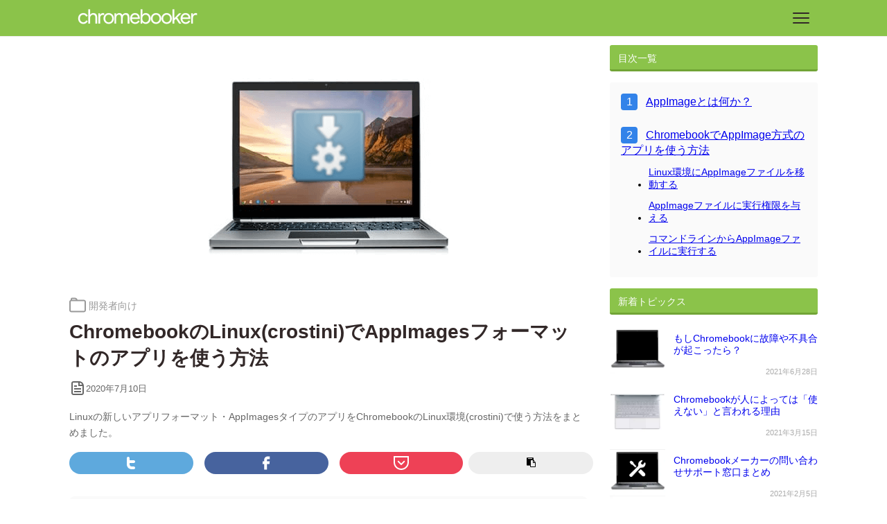

--- FILE ---
content_type: text/html; charset=utf-8
request_url: https://chromebooker.net/topics/hvvv5rkic3/
body_size: 17644
content:


<!DOCTYPE html>



<html amp lang="en" class="no-js">
<head prefix="og: http://ogp.me/ns# fb: http://ogp.me/ns/fb# website: http://ogp.me/ns/websaite#">
    <title>ChromebookのLinux(crostini)でAppImagesフォーマットのアプリを使う方法 | Chromebook情報ポータル「chromebooker」</title>
    <meta charset="utf-8">
    <meta content="Linuxの新しいアプリフォーマット・AppImagesタイプのアプリをChromebookのLinux環境(crostini)で使う方法をまとめました。" name="description">
    <script async custom-element="amp-analytics" src="https://cdn.ampproject.org/v0/amp-analytics-0.1.js"></script><script async custom-element="amp-youtube" src="https://cdn.ampproject.org/v0/amp-youtube-0.1.js"></script><script async custom-element="amp-ad" src="https://cdn.ampproject.org/v0/amp-ad-0.1.js"></script><script async custom-element="amp-iframe" src="https://cdn.ampproject.org/v0/amp-iframe-0.1.js"></script>

    <script async src="https://cdn.ampproject.org/v0.js"></script>

    



    <link rel="canonical" href="https://chromebooker.net/topics/hvvv5rkic3/">
    <link rel="apple-touch-icon" sizes="57x57" href="/imgs/icons/apple-touch-icon-57x57.png">
    <link rel="apple-touch-icon" sizes="60x60" href="/imgs/icons/apple-touch-icon-60x60.png">
    <link rel="apple-touch-icon" sizes="72x72" href="/imgs/icons/apple-touch-icon-72x72.png">
    <link rel="apple-touch-icon" sizes="76x76" href="/imgs/icons/apple-touch-icon-76x76.png">
    <link rel="apple-touch-icon" sizes="114x114" href="/imgs/icons/apple-touch-icon-114x114.png">
    <link rel="apple-touch-icon" sizes="120x120" href="/imgs/icons/apple-touch-icon-120x120.png">
    <link rel="apple-touch-icon" sizes="144x144" href="/imgs/icons/apple-touch-icon-144x144.png">
    <link rel="apple-touch-icon" sizes="152x152" href="/imgs/icons/apple-touch-icon-152x152.png">
    <link rel="apple-touch-icon" sizes="180x180" href="/imgs/icons/apple-touch-icon-180x180.png">
    <link rel="icon" type="image/png" sizes="192x192"  href="/imgs/icons/android-icon-192x192.png">
    <link rel="icon" type="image/png" sizes="32x32" href="/imgs/icons/icon-32x32.png">
    <link rel="icon" type="image/png" sizes="96x96" href="/imgs/icons/icon-96x96.png">
    <link rel="icon" type="image/png" sizes="16x16" href="/imgs/icons/icon-16x16.png">
    <link rel="dns-prefetch" href="//www.google-analytics.com" />
    <link rel="preconnect" href="//www.google-analytics.com" />
    <link rel="icon" type="image/x-icon" href="/imgs/icons/icon-32x32.png">
    <meta name="viewport" content="width=device-width, initial-scale=1, minimum-scale=1">
    <meta name="theme-color" content="" />
    <meta property="og:title" content="ChromebookのLinux(crostini)でAppImagesフォーマットのアプリを使う方法 | Chromebooker" />
<meta property="og:type" content="website" />
<meta property="og:description" content="Linuxの新しいアプリフォーマット・AppImagesタイプのアプリをChromebookのLinux環境(crostini)で使う方法をまとめました。" />
<meta property="og:site_name" content="Chromebook情報ポータル「chromebooker」" />

<meta property="og:image" content="" />
<meta property="og:image:width" content="" />
<meta property="og:image:height" content="" />

<meta property="og:url" content="https://chromebooker.net/topics/hvvv5rkic3/" />

<script type="application/ld+json">
{
    "@context": "http://schema.org",
    "@type": "WebSite",
    "name": "Chromebook情報ポータル「chromebooker」",
    
    "url": "https:\/\/chromebooker.net\/"
}
</script>
<script type="application/ld+json">
{
  "@context": "http://schema.org",
  "@type": "Organization",
  "name": "c0d3man52",
  "url": "https:\/\/chromebooker.net\/"
  
  , "logo": "https:\/\/chromebooker.net\/imgs\/amp-logo.png"
  , "address": "Tokyo"
  
}
</script>






















<script type="application/ld+json">
{
  "@context": "http://schema.org",
  "@type": "BreadcrumbList",
  "itemListElement": [{
        "@type": "ListItem",
        "position":  1 ,
        "item": {
          "@id": "https:\/\/chromebooker.net\/",
          "name": "home"
        }
    },{
        "@type": "ListItem",
        "position":  2 ,
        "item": {
          "@id": "https:\/\/chromebooker.net\/topics\/",
          "name": "topics"
        }
    },{
        "@type": "ListItem",
        "position":  3 ,
        "item": {
          "@id": "https:\/\/chromebooker.net\/topics\/hvvv5rkic3\/",
          "name": "hvvv5rkic3"
        }
    }]
}
</script>


<script type="application/ld+json">
{
  "@context": "http://schema.org",
  "@type": "Article",
  "author": {
    "name" : "Chromebooker",
    "url" : "https:\/\/chromebooker.net\/"
  },
  "headline": "ChromebookのLinux(crostini)でAppImagesフォーマットのアプリを使う方法",
  "description": "Linuxの新しいアプリフォーマット・AppImagesタイプのアプリをChromebookのLinux環境(crostini)で使う方法をまとめました。",
  "datePublished" : "2020-07-10T02:00:00",
  "dateModified" : "2020-07-10T02:00:00",
  "image" : {
      "@context": "http://schema.org",
      "@type": "ImageObject",
      "author": "Chromebooker",
      "url": "\/imgs\/topics\/hvvv5rkic3-th.png",
      "datePublished": "2020-07-10T02:00:00",
      "name": "",
      "height" :  375 ,
      "width" :  375 ,
      "license" : "",
      "isBasedOn" : ""
    },
  "mainEntityOfPage" : "https:\/\/chromebooker.net\/topics\/hvvv5rkic3\/",
  "publisher" : {
    "@type": "Organization",
    "name" : "c0d3man52",
    "logo" : {
        "@type" : "ImageObject",
        "url" : "https:\/\/chromebooker.net\/imgs\/amp-logo.png",
        "height" :  60 ,
        "width" :  310 
    }
  }
}
</script>





    <style amp-boilerplate>body{-webkit-animation:-amp-start 8s steps(1,end) 0s 1 normal both;-moz-animation:-amp-start 8s steps(1,end) 0s 1 normal both;-ms-animation:-amp-start 8s steps(1,end) 0s 1 normal both;animation:-amp-start 8s steps(1,end) 0s 1 normal both}@-webkit-keyframes -amp-start{from{visibility:hidden}to{visibility:visible}}@-moz-keyframes -amp-start{from{visibility:hidden}to{visibility:visible}}@-ms-keyframes -amp-start{from{visibility:hidden}to{visibility:visible}}@-o-keyframes -amp-start{from{visibility:hidden}to{visibility:visible}}@keyframes -amp-start{from{visibility:hidden}to{visibility:visible}}</style><noscript><style amp-boilerplate>body{-webkit-animation:none;-moz-animation:none;-ms-animation:none;animation:none}</style></noscript>
    <style amp-custom>
      body{font-family:'Hiragino Sans', 'Meiryo',"HiraKakuProN-W3","MS Pgothic","Osaka", sans-serif}*,*:before,*:after{-webkit-box-sizing:border-box;-moz-box-sizing:border-box;-o-box-sizing:border-box;-ms-box-sizing:border-box;box-sizing:border-box}ul,ol{margin:0;padding:0;list-style:none}.screen-reader-text{border:0;clip:rect(1px, 1px, 1px, 1px);clip-path:inset(50%);height:1px;margin:-1px;overflow:hidden;padding:0;position:absolute;width:1px;word-wrap:normal}.site-header{border-bottom:1px solid #EEE;background:#8bc34a}.site-header .site-header-inner{max-width:1080px;margin:0 auto;display:flex;align-items:center;justify-content:space-between;padding:8px;position:relative}.site-header .site-header-inner .site-branding-container .site-branding .site-title{margin:0;padding:0 4px 4px;line-height:1}.site-header .site-header-inner .site-branding-container .site-branding .site-title a{display:block;line-height:1rem}.site-header .site-header-inner .site-branding-container .site-branding .site-title a amp-img{vertical-align:bottom}.site-header .site-header-inner .site-branding-container .site-description{display:none}.site-header .site-header-inner .hamburger__box{width:32px;height:32px;position:relative}.site-header .site-header-inner .hamburger__box .hamburger__icon{position:absolute;top:0;left:0;display:block;width:32px;height:32px;cursor:pointer;padding:4px}.site-header .site-header-inner .hamburger__box .hamburger__icon span{position:absolute;display:block;width:24px;height:2px;content:"";background:#322828;border-radius:2px;top:8px}.site-header .site-header-inner .hamburger__box .hamburger__icon span:after{top:14px;position:absolute;display:block;width:24px;height:2px;content:"";background:#322828;border-radius:2px}.site-header .site-header-inner .hamburger__box .hamburger__icon span:before{top:7px;position:absolute;display:block;width:24px;height:2px;content:"";background:#322828;border-radius:2px}.site-header .site-header-inner .widget-area .widget .site-main-menu{display:none;position:absolute;top:48px;right:0;z-index:9999;background:#FFF;width:calc(100%);border:1px solid #EEE;padding:32px;transition:all .6s linear 0s}.site-header .site-header-inner .widget-area .widget .site-main-menu .main-menu li{margin:8px 0}.site-header .site-header-inner .widget-area .widget .site-main-menu .main-menu li a{text-decoration:none;color:#999;padding:6px 4px}#ipt__site-main-menu:checked+.widget-area .widget .site-main-menu{display:block}.site-content-article .content-area{margin:0 auto;display:flex;width:1080px}@media screen and (max-width: 767px){.site-content-article .content-area{display:block;width:100%}}.site-content-article .content-area .site-main{max-width:748px;width:100%}@media screen and (max-width: 767px){.site-content-article .content-area .site-main{max-width:100%}}.site-content-article .content-area .site-main .post .entry-image{margin:0 auto;width:375px;height:375px}@media screen and (max-width: 767px){.site-content-article .content-area .site-main .post .entry-image{width:200px;height:200px}}.site-content-article .content-area .site-main .post .entry-header .cat-links a{display:inline-flex;align-items:center;color:#999;font-size:.9rem;text-decoration:none}.site-content-article .content-area .site-main .post .entry-header .cat-links a .icon-box{display:inline-block;margin-right:4px}.site-content-article .content-area .site-main .post .entry-header .cat-links a .icon-box svg{max-height:100%}.site-content-article .content-area .site-main .post .entry-header .entry-title{font-size:28px;margin:4px 0 12px;font-weight:700;color:#322828}@media screen and (max-width: 767px){.site-content-article .content-area .site-main .post .entry-header .entry-title{font-size:22px}}@media screen and (max-width: 767px){.site-content-article .content-area .site-main .post .entry-header{margin-left:8px;margin-right:8px}}.site-content-article .content-area .site-main .post .entry-header .entry-meta .posted-on{font-size:.8rem}.site-content-article .content-area .site-main .post .entry-header .entry-meta .posted-on a{text-decoration:none;color:#666}.site-content-article .content-area .site-main .post .entry-header .entry-meta .posted-on a .posted-on-date{display:inline-flex;align-items:center}.site-content-article .content-area .site-main .post .entry-header .entry-meta .tag-links{display:none}.site-content-article .content-area .site-main .post .entry-header .entry-meta .byline{padding:32px 0}@media screen and (min-width: 896px){.site-content-article .content-area .site-main .post .entry-header .entry-meta .byline .author{display:flex;align-items:center;max-width:100%}}.site-content-article .content-area .site-main .post .entry-header .entry-meta .byline .author .url{position:relative;display:flex;align-items:center;text-decoration:none;font-size:1rem;color:#999;font-weight:bold;justify-content:center}@media screen and (min-width: 896px){.site-content-article .content-area .site-main .post .entry-header .entry-meta .byline .author .url{min-width:240px}}.site-content-article .content-area .site-main .post .entry-header .entry-meta .byline .author .url amp-img{margin-right:4px}.site-content-article .content-area .site-main .post .entry-header .entry-meta .byline .author .url:before{content:'Author';color:#3283e9;font-size:.8rem;opacity:.6;margin-right:8px}.site-content-article .content-area .site-main .post .entry-header .entry-meta .byline .author .author-text{font-size:.7rem;color:#999;padding:0 32px;margin-bottom:0}@media screen and (min-width: 896px){.site-content-article .content-area .site-main .post .entry-header .entry-meta .byline .author .author-text{margin-top:0}}.site-content-article .content-area .site-main .post .entry-header .entry-description{line-height:1.7;color:#666;font-size:.85rem}.site-content-article .content-area .site-main .post .entry-header .ad{text-align:center}.site-content-article .content-area .site-main .post .entry-content h2{border-bottom:2px solid #3283e9;font-weight:normal;padding:8px 0;margin:32px auto;position:sticky;top:0;background:#FFF;z-index:999}@media screen and (max-width: 767px){.site-content-article .content-area .site-main .post .entry-content h2{font-size:1.2rem;font-weight:bold}}.site-content-article .content-area .site-main .post .entry-content h3{display:flex;align-items:center;margin:32px auto}.site-content-article .content-area .site-main .post .entry-content h3:before{content:'';width:16px;height:16px;background-color:#3283e9;border-radius:3px;margin-right:8px}@media screen and (max-width: 767px){.site-content-article .content-area .site-main .post .entry-content h3{font-size:1rem;font-weight:bold}}.site-content-article .content-area .site-main .post .entry-content>p{color:#322828;line-height:1.9;word-wrap:break-word;overflow-wrap:break-word;margin:32px auto}.site-content-article .content-area .site-main .post .entry-content>p a{display:inline-block;position:relative;padding-left:24px}.site-content-article .content-area .site-main .post .entry-content>p a:before{content:'';position:absolute;display:block;background:#FFC107;top:0.43em;left:0.5em;height:11px;width:4px;border-radius:10px;transform:rotate(45deg)}.site-content-article .content-area .site-main .post .entry-content>p a:before,.site-content-article .content-area .site-main .post .entry-content>p a:after{content:'';position:absolute;display:block;background:#FFC107;top:0.53em;left:0.5em;height:14px;width:4px;border-radius:10px;transform:rotate(45deg)}.site-content-article .content-area .site-main .post .entry-content>p a:before{top:0.8em;left:0.1em;height:8px;transform:rotate(-45deg)}@media screen and (max-width: 767px){.site-content-article .content-area .site-main .post .entry-content #TableOfContents,.site-content-article .content-area .site-main .post .entry-content h2,.site-content-article .content-area .site-main .post .entry-content h3,.site-content-article .content-area .site-main .post .entry-content p{margin-left:12px;margin-right:12px}}.site-content-article .content-area .site-main .post .entry-content>ul{margin:16px auto;padding-left:2rem;list-style-type:disc}.site-content-article .content-area .site-main .post .entry-content>ul li{margin:8px 0}.site-content-article .content-area .site-main .post .entry-content>ol{margin:16px auto;padding-left:2rem;list-style-type:decimal}.site-content-article .content-area .site-main .post .entry-content>ol li{margin:8px 0}.site-content-article .content-area .site-main .post .entry-content figure{margin:32px auto}.site-content-article .content-area .site-main .post .entry-content figure figcaption{font-size:.75rem;color:#AAA;margin-top:8px;text-align:center}.site-content-article .content-area .site-main .post .entry-content pre{background:#333;padding:16px;overflow-x:scroll;border-radius:3px}.site-content-article .content-area .site-main .post .entry-content pre code{color:yellow}.site-content-article .content-area .site-main .post .entry-content blockquote{background:#DDD;margin:0;padding:16px;border-radius:3px}.site-content-article .content-area .site-main .post .entry-content blockquote p{color:#666;font-style:italic;line-height:1.4rem;font-size:.9rem}.site-content-article .content-area .site-main .post .entry-content .scroll-table{overflow:auto;-webkit-overflow-scrolling:touch;white-space:nowrap;margin:16px auto;border-right:1px solid #EEE;border-left:1px solid #EEE}@media screen and (min-width: 896px){.site-content-article .content-area .site-main .post .entry-content .scroll-table{max-width:748px}}.site-content-article .content-area .site-main .post .entry-content .scroll-table table{max-width:900px;margin:0 auto;border:none;width:100%;border-spacing:0}.site-content-article .content-area .site-main .post .entry-content .scroll-table table thead{background:#FFF}.site-content-article .content-area .site-main .post .entry-content .scroll-table table thead th{border-bottom:2px solid #AAA;background:#3283e9;color:#FFF}.site-content-article .content-area .site-main .post .entry-content .scroll-table table tbody{background:#FFF}.site-content-article .content-area .site-main .post .entry-content .scroll-table table tbody tr:nth-child(even){background-color:#FAFAFA}.site-content-article .content-area .site-main .post .entry-content .scroll-table table td,.site-content-article .content-area .site-main .post .entry-content .scroll-table table th{padding:12px 16px;border-bottom:1px solid #CCC;font-size:.9rem;line-height:1.6rem;color:#333}.site-content-article .content-area .site-main .post .entry-content .scroll-table table .dep__btn{text-decoration:none;color:#FFF;display:inline-block;margin:0 12px;background:#c94b02;padding:6px 20px;border-radius:30px;font-size:.85rem;transition:.4s}.site-content-article .content-area .site-main .post .entry-content .scroll-table table .dep__btn:hover{box-shadow:2px 2px 5px rgba(0,0,0,0.3)}.site-content-article .content-area .site-main .post .entry-footer{margin:16px 0;display:inline-flex;align-items:center}@media screen and (max-width: 767px){.site-content-article .content-area .site-main .post .entry-footer{margin-left:12px;margin-right:12px}}.site-content-article .content-area .site-main .post .entry-footer .cat-links,.site-content-article .content-area .site-main .post .entry-footer .tag-links{display:inline-flex;align-items:center;margin-right:16px;margin-top:8px}.site-content-article .content-area .site-main .post .entry-footer .cat-links a,.site-content-article .content-area .site-main .post .entry-footer .tag-links a{display:inline-flex;align-items:center;text-decoration:none;color:#3283e9;font-weight:bold;margin-right:16px}.site-content-article .content-area .site-main .post .entry-footer .cat-links a .icon-box,.site-content-article .content-area .site-main .post .entry-footer .tag-links a .icon-box{background:#3283e9;color:#FFF;padding:8px;border-radius:50%;display:inline-flex;align-items:center;width:30px;height:30px;margin-right:8px}.site-content-article .content-area .site-main .post-navigation{margin:32px 0}@media screen and (max-width: 767px){.site-content-article .content-area .site-main .post-navigation{margin-left:12px;margin-right:12px}}.site-content-article .content-area .site-main .post-navigation .nav-links{display:flex;margin:0 -8px}@media screen and (max-width: 767px){.site-content-article .content-area .site-main .post-navigation .nav-links{margin:0 auto;display:block}}.site-content-article .content-area .site-main .post-navigation .nav-links>div{width:50%;margin:0 8px}@media screen and (max-width: 767px){.site-content-article .content-area .site-main .post-navigation .nav-links>div{width:100%;margin:16px 0}}.site-content-article .content-area .site-main .post-navigation .nav-links>div a{font-weight:bold;text-decoration:none}.site-content-article .content-area .site-main .post-navigation .nav-links>div a .meta-nav{background:#3283e9;color:#FFF;display:inline-block;padding:4px 8px;font-size:.8rem;border-radius:3px;margin-bottom:8px}.site-content-article .content-area .site-main .post-navigation .nav-links>div a .post-box{display:flex;align-items:center;background-color:#EEE;border-radius:6px;padding:12px;width:100%}.site-content-article .content-area .site-main .post-navigation .nav-links>div a .post-box .post-thumb{width:120px;margin-right:8px}.site-content-article .content-area .site-main .post-navigation .nav-links>div a .post-box .post-title{display:inline-block;width:100%;word-break:break-all;font-size:.9rem}@media screen and (max-width: 767px){.site-content-article .content-area .site-main .post-navigation .nav-links .nav-next{text-align:right}}.site-content-article .content-area .widget-area{height:100vh;margin-left:32px;width:300px;z-index:9999}@media screen and (max-width: 767px){.site-content-article .content-area .widget-area{height:auto;width:100%;max-width:100%;margin:0;padding:8px}}.site-content-article .content-area .widget-area .widget-title{font-size:.9rem;line-height:1.3rem;font-weight:normal;border-top:3px solid #8bc34a;border-bottom:3px solid #71a436;padding:6px 12px;color:#FFF;background:#8bc34a;border-radius:3px}.site-content-article .content-area .widget-area #TableOfContents{background-color:#FAFAFA;padding:16px;border-radius:3px}@media screen and (max-width: 767px){.site-content-article .content-area .widget-area #TableOfContents{display:none}}.site-content-article .content-area .widget-area .tag-list{max-width:100%;width:100%;display:flex;flex-wrap:wrap;margin:0em}.site-content-article .content-area .widget-area .tag-list li{padding:8px 4px}.site-content-article .content-area .widget-area .tag-list li a{text-decoration:none;display:inline-block;background:#AAA;color:#FFF;padding:4px 8px;font-size:.8rem;border-radius:4px}.sharebox{display:flex;margin:16px -8px 32px}.sharebox a{width:calc(100%/4);display:inline-flex;align-items:center;justify-content:center;color:#FFF;text-align:center;border-radius:20px;margin:0 8px;padding:4px 0}.sharebox a.sb__tw{background:#5ea9dd}.sharebox a.sb__fb{background:#47639e}.sharebox a.sb__pk{background:#ee4156}.sharebox .btn__frame{width:calc(100%/4);display:inline-flex;align-items:center;justify-content:center;color:#FFF;text-align:center;border-radius:20px;background:#EEE;cursor:pointer;border:none}.sharebox .btn__frame amp-iframe{width:100%;display:inline-block;color:#FFF;text-align:center;border-radius:20px}.scroll-table{margin:16px auto}@media screen and (min-width: 896px){.scroll-table{max-width:100%}}@media screen and (max-width: 767px){.scroll-table{overflow:auto;-webkit-overflow-scrolling:touch;white-space:nowrap}}.scroll-table .simple__table{width:100%;max-width:100%;border-spacing:0px}.scroll-table .simple__table thead{background:#FAFAFA;font-size:.8rem}.scroll-table .simple__table thead th{padding:12px}.scroll-table .simple__table tbody tr td{font-size:.85rem;color:#666;padding:24px 16px;border-bottom:2px solid #EEE}.scroll-table .simple__table tbody tr td:first-child{font-weight:bold}.scroll-table .simple__table tbody tr .ec{padding-top:14px;padding-bottom:14px}.scroll-table .simple__table tbody tr .ec .dep__btn{text-decoration:none;color:#FFF;display:block;text-align:center;margin:4px 12px;background:#c94b02;padding:6px 20px;border-radius:30px;font-size:.85rem;transition:.4s}.scroll-table .simple__table tbody tr .ec .dep__btn:hover{box-shadow:2px 2px 5px rgba(0,0,0,0.3)}.scroll-table .simple__table tbody tr .ec .dep__btn.amazon{background:#c89411}#TableOfContents{padding:24px;background-color:#FAFAFA;border-radius:8px;margin:16px auto}#TableOfContents>ul{margin:-24px 0;font-size:1rem;margin-bottom:0;counter-reset:toc}@media screen and (max-width: 767px){#TableOfContents>ul{font-size:.9rem}}#TableOfContents>ul>li{counter-increment:toc;margin:.8rem 0;margin:24px 0}#TableOfContents>ul>li:last-child{margin-bottom:0}#TableOfContents>ul>li a{display:inline-block}#TableOfContents>ul>li a:before{content:counter(toc);width:24px;height:24px;display:inline-block;color:#FFF;padding:4px;background-color:#3283e9;border-radius:4px;box-sizing:border-box;line-height:16px;margin-right:12px;text-align:center}#TableOfContents>ul>li ul{list-style-type:disc;margin-left:16px}#TableOfContents>ul>li ul li{margin:12px 0 12px 1.5rem;font-size:.85rem}@media screen and (max-width: 767px){#TableOfContents>ul>li ul li{font-size:.8rem}}#TableOfContents>ul>li ul li a:before{display:none}.site-content-list{margin:32px 0;padding:32px 0}.site-content-list .content-area{max-width:1080px;margin:0 auto}@media screen and (max-width: 767px){.site-content-list .content-area{width:100%;padding:8px}}.site-content-list .content-area .site-main .list__inner{display:flex;margin:0 -8px;flex-wrap:wrap}.site-content-list .content-area .site-main .list__inner .post{width:calc(20% - 16px);background:#FFF;border-radius:6px;padding:12px;margin:8px;border:1px solid #FAFAFA}@media screen and (max-width: 767px){.site-content-list .content-area .site-main .list__inner .post{width:calc(50% - 16px)}}.site-content-list .content-area .site-main .list__inner .post:hover{border:1px solid #EEE;opacity:.8}.site-content-list .content-area .site-main .list__inner .post .post-inner .entry-image{display:flex}.site-content-list .content-area .site-main .list__inner .post .post-inner .entry-image a{display:block;width:100%;height:120px;overflow:hidden;align-items:center}.site-content-list .content-area .site-main .list__inner .post .post-inner .entry-image a amp-img{max-width:100%;margin-top:-25%}.site-content-list .content-area .site-main .list__inner .post .post-inner .entry-header .entry-title{font-size:.8rem;line-height:1.3rem;margin-bottom:0;word-break:break-all}.site-content-list .content-area .site-main .list__inner .post .post-inner .entry-header .entry-title a{color:#444;text-decoration:none;display:inline-block}.site-content-list .content-area .site-main .list__inner .post .post-inner .entry-header .entry-meta{display:none}.site-content-list .content-area .site-main .list__inner .post .post-inner .entry-content{display:none}.site-content-list .content-area .site-main .list__inner .post .post-inner .entry-footer{display:none}.site-content-list .content-area .site-main .section__head h1{font-size:2rem;font-weight:normal;padding:32px 0}.site-content-list .content-area .pagination{margin:32px 0}.site-content-list .content-area .pagination ul{display:inline-flex;justify-content:center;width:100%}.site-content-list .content-area .pagination ul li{margin:0 12px}.site-content-list .content-area .pagination ul li a,.site-content-list .content-area .pagination ul li span{display:flex;align-items:center;justify-content:center;background:#3283e9;color:#FFF;text-decoration:none;padding:16px;border-radius:50%;font-size:16px;width:48px;height:48px}.site-content-list .content-area .pagination ul li a.active,.site-content-list .content-area .pagination ul li span.active{background:#FFF;color:#3283e9;font-weight:bold;border:2px solid #3283e9}.site-content-list.site-content-author{margin:0}.site-content-list.site-content-author .section__head__author{position:relative}.site-content-list.site-content-author .section__head__author .author__header__img{z-index:-1;margin:0;display:flex;width:100%;height:350px;align-items:center;justify-content:center;overflow:hidden}@media screen and (max-width: 767px){.site-content-list.site-content-author .section__head__author .author__header__img{width:calc(100% + 32px);margin:0 -16px}}.site-content-list.site-content-author .section__head__author .author__header__box{position:absolute;bottom:16px;left:0;z-index:1;background-color:rgba(255,255,255,0.8);display:flex;align-items:center;padding:32px}.site-content-list.site-content-author .section__head__author .author__header__box .author-image{min-width:136px;max-width:136px;height:136px;display:block;margin:0;background-color:#FFF;padding:4px;border-radius:50%;overflow:hidden;margin-right:32px}.site-content-list.site-content-author .section__head__author .author__header__box .author__header__box--detail h1{margin-top:0}.site-content-list.site-content-author .section__head__author .author__header__box .author__header__box--detail .description{font-size:.9rem}@media screen and (max-width: 767px){.site-content-list.site-content-author .section__head__author .author__header__box{display:block;padding:16px}.site-content-list.site-content-author .section__head__author .author__header__box .author-image{margin:0 auto}.site-content-list.site-content-author .section__head__author .author__header__box .author__header__box--detail h1{font-size:1.2rem;text-align:center;margin-top:8px}.site-content-list.site-content-author .section__head__author .author__header__box .author__header__box--detail .description{font-size:.8rem;margin-bottom:0}}.site-content-list.site-content-author .body__section .section__title{font-size:1.2rem;position:relative;padding-bottom:8px}.site-content-list.site-content-author .body__section .section__title:after{content:'';height:2px;width:30%;background:#3283e9;position:absolute;bottom:0;left:0}.widget-post-list li{display:flex;margin:4px 0}.widget-post-list li .post__list__thumb{width:80px;max-width:80px;margin:0;margin-right:12px}.widget-post-list li .post__list__txt{width:calc(100% -92px);max-width:calc(100% -92px)}@media screen and (max-width: 767px){.widget-post-list li .post__list__txt{width:100%;max-width:100%}}.widget-post-list li .post__list__txt .post__list__txt__title{font-size:.9rem;line-height:1.1rem}.widget-post-list li .post__list__txt .post__list__txt__title a{text-decoration:none}.widget-post-list li .post__list__txt__date{margin-bottom:0;font-size:.7rem;text-align:right;color:#AAA}.site-footer{background-color:#0A2F5F}.site-footer .site-footer-inner{max-width:1080px;margin:0 auto}@media screen and (max-width: 767px){.site-footer .site-footer-inner{padding-bottom:64px}}.site-footer .site-footer-inner aside{display:flex;padding:64px 0}@media screen and (max-width: 767px){.site-footer .site-footer-inner aside{display:block;padding:64px 24px}}.site-footer .site-footer-inner aside .footer__logo{width:220px;margin-right:64px}@media screen and (max-width: 767px){.site-footer .site-footer-inner aside .footer__logo{text-align:center;width:140px;margin:0 auto 48px}}.site-footer .site-footer-inner aside .widget-area{margin:0;display:flex;width:100%}@media screen and (max-width: 767px){.site-footer .site-footer-inner aside .widget-area{display:block}}.site-footer .site-footer-inner aside .widget-area .widget{width:calc(100% /3)}@media screen and (max-width: 767px){.site-footer .site-footer-inner aside .widget-area .widget{width:100%}}.site-footer .site-footer-inner aside .widget-area .widget .widget-title{color:#FFF;font-size:1rem;margin-top:0;font-weight:bold}@media screen and (max-width: 767px){.site-footer .site-footer-inner aside .widget-area .widget .widget-title{width:100%;margin-top:32px}}.site-footer .site-footer-inner aside .widget-area .widget .categoriy-list li,.site-footer .site-footer-inner aside .widget-area .widget .tag-list li,.site-footer .site-footer-inner aside .widget-area .widget .link-list li{margin:7px 0}.site-footer .site-footer-inner aside .widget-area .widget .categoriy-list li a,.site-footer .site-footer-inner aside .widget-area .widget .tag-list li a,.site-footer .site-footer-inner aside .widget-area .widget .link-list li a{color:#FAFAFA;text-decoration:none;font-size:.8rem}.site-footer .site-footer-inner aside .widget-area .widget .categoriy-list li a .icon-box,.site-footer .site-footer-inner aside .widget-area .widget .tag-list li a .icon-box,.site-footer .site-footer-inner aside .widget-area .widget .link-list li a .icon-box{display:inline-block;margin-right:4px}.site-footer .site-footer-inner .site-info{font-size:.8rem;color:#EEE;text-align:center;padding:4px 0}.site-footer .site-footer-inner .site-info p{margin:0}.link-card{display:flex;margin:24px auto;border:2px solid #EEE;border-radius:8px;overflow:hidden;align-items:top}@media screen and (min-width: 896px){.link-card{max-width:748px}}@media screen and (max-width: 767px){.link-card{max-width:90%}}@media screen and (max-width: 767px){.link-card{max-width:100%;margin:12px}}.link-card .image{width:30%;display:block;padding:16px}@media screen and (max-width: 767px){.link-card .image{padding:12px}}.link-card .image img{max-width:100%;height:auto}.link-card .text{width:100%;padding:16px 16px 16px 0;position:relative}.link-card .text .title{margin:0 0 24px}.link-card .text .title a{font-size:1.2rem;text-decoration:none;color:#333;line-height:1}.link-card .text .title a:hover{text-decoration:underline}@media screen and (max-width: 767px){.link-card .text .title a{font-size:1rem}}.link-card .text .description{font-size:.8rem;line-height:1.4;margin:0;color:#999}@media screen and (max-width: 767px){.link-card .text .description{display:none}}.link-card .text .read__later{position:absolute;display:inline-block;bottom:0;right:0;padding:12px}.link-card .text .read__later .read__later--inner{appearance:none;background-color:transparent;border:0;display:flex;align-items:center;color:#8bc34a;cursor:pointer}.link-card .text .read__later .read__later--inner .read__later--icon{font-size:1.3rem;display:inline-block;margin-right:8px}.link-card .text .read__later .read__later--inner .read__later--text{font-size:.8rem;font-weight:bold}.compare__list{width:300px;margin-left:32px;height:100vh;overflow-y:scroll;-webkit-overflow-scrolling:touch}@media screen and (min-width: 896px){.compare__list{top:0}}@media screen and (max-width: 767px){.compare__list{width:100%;height:64px;margin-left:0;bottom:0;position:fixed;background:#FFF;padding:0 16px;border-top:3px solid #EEE;z-index:9999;transition:all .3s linear 0s}}.compare__list .block__title{font-size:14px;line-height:14px;margin-bottom:32px}.compare__list .block__title label{display:flex;align-items:center;background-color:#F44F12;color:#FFF;padding:8px;border-radius:20px;position:relative}.compare__list .block__title label .block__title__icon{display:inline-block;width:22px;height:22px;background:#FFF;color:#F44F12;display:flex;align-items:center;padding:4px;border-radius:50%;justify-content:center;margin-right:8px}.compare__list .block__title label .sp__toggle__icon{transition:all .6s linear 0s;font-size:1.2rem;line-height:1;position:absolute;right:16px}@media screen and (min-width: 896px){.compare__list .block__title label .sp__toggle__icon{display:none}}.compare__list .compare__list__tabs{display:flex;background-color:#FFF;border-radius:25px;border:1px solid #EEE;position:relative;overflow:hidden}@media screen and (max-width: 767px){.compare__list .compare__list__tabs{position:sticky;top:0;background-color:#FFF;z-index:999}}.compare__list .compare__list__tabs label{width:25%;font-size:.7rem;padding:6px 20px;z-index:1;text-align:center}.compare__list .compare__list__tabs .selector{width:25%;background:#D7F7F5;height:100%;position:absolute;transition:all .3s linear 0s}.compare__list .compare__list--detail{width:100%;position:relative;overflow-x:scroll;height:100vh}@media screen and (max-width: 767px){.compare__list .compare__list--detail{height:100%}}.compare__list .compare__list--detail ul{width:100%;display:inline-flex;-webkit-overflow-scrolling:touch;position:absolute;top:0;left:0;transition:all .2s linear 0s}.compare__list .compare__list--detail ul>li{min-width:100%;max-width:100%}.compare__list .compare__list--detail ul>li ol{margin:-16px 0;counter-reset:compare__list}.compare__list .compare__list--detail ul>li ol li{position:relative;margin:24px 0}.compare__list .compare__list--detail ul>li ol li .item__head{position:relative}.compare__list .compare__list--detail ul>li ol li .item__head .rank{display:block;width:24px;height:24px;font-size:12px;line-height:12px;padding:6px;background:#FF3300;color:#FFF;font-weight:bold;display:inline-block;text-align:center;border-radius:50%;position:absolute;top:0;left:0;z-index:1}.compare__list .compare__list--detail ul>li ol li .item__head a{display:flex;align-items:center}.compare__list .compare__list--detail ul>li ol li .item__head a .title{display:block;margin-left:12px;word-break:break-all}.compare__list .compare__list--detail ul>li ol li .item__body dl{margin:0;display:flex;font-size:.8rem;align-items:center;justify-content:space-between}.compare__list .compare__list--detail ul>li ol li .item__body dl dt a{display:flex;align-items:center}.compare__list .compare__list--detail ul>li ol li .item__body dl dt a amp-img{display:inline-block;margin-right:8px}.compare__list .compare__list--detail ul>li ol li .item__body dl dd{margin-left:0;font-size:1rem;font-weight:bold;color:#FF3300}.compare__list .compare__list--detail ul>li ol li .item__body dl dd .price__detail{display:block;color:#999;font-size:.6rem;font-weight:normal}.compare__list #compare__list__tab0:checked ~ .compare__list__tabs .selector{left:0}.compare__list #compare__list__tab1:checked ~ .compare__list__tabs .selector{left:25%}.compare__list #compare__list__tab2:checked ~ .compare__list__tabs .selector{left:50%}.compare__list #compare__list__tab3:checked ~ .compare__list__tabs .selector{left:75%}.compare__list #compare__list__tab0:checked ~ .compare__list--detail ul{left:0}.compare__list #compare__list__tab1:checked ~ .compare__list--detail ul{margin-left:-100%}.compare__list #compare__list__tab2:checked ~ .compare__list--detail ul{margin-left:-200%}.compare__list #compare__list__tab3:checked ~ .compare__list--detail ul{margin-left:-300%}#read__later__box__ipt:checked+.read__later__box{bottom:0}.read__later__box__script{opacity:1}.read__later__box{position:fixed;bottom:-220px;right:3%;width:300px;height:300px;transition:all .3s ease-in-out;z-index:9999;opacity:1}.read__later__box .read__later__box__btn{width:80px;height:80px;display:block;margin:0 auto;border-radius:50%;overflow:hidden}.read__later__box .read__later__box__btn .read__later__box__btn__inner{width:80px;height:80px;display:flex;margin:0 auto;background:#8bc34a;color:#FFF;text-align:center;flex-wrap:wrap;justify-content:center}.read__later__box .read__later__box__btn .read__later__box__btn__inner .read__later--icon{font-size:2rem;display:block;text-align:center;width:100%;height:30px}.read__later__box .read__later__box__btn .read__later__box__btn__inner .read__later--text{font-size:.7rem}.read__later__box .read__later__box__inner{margin-top:4px;background:#DDD;height:100%}.item__card{margin:32px 0;border:1px solid #DDD;border-radius:6px}@media screen and (max-width: 767px){.item__card{margin:12px}}.item__card .item__card__header{padding:16px;border-bottom:1px solid #DDD}.item__card .item__card__header .item__title{display:flex;align-items:center;margin-bottom:12px}.item__card .item__card__header .item__title.device{margin-bottom:0}.item__card .item__card__header .item__title .item__thumb{margin:0 12px 0 0}.item__card .item__card__header .item__title .item__title{font-size:1.4rem;margin:0}.item__card .item__card__header .item__title a{text-decoration:none}.item__card .item__card__header .item__prices{display:flex;align-items:center;margin:0}.item__card .item__card__header .item__prices dt{font-size:.8rem;color:#999}.item__card .item__card__header .item__prices dd{font-size:1.2rem;margin-right:16px}.item__card .item__card__header .act__box{display:flex;justify-content:space-between;margin-top:12px}@media screen and (max-width: 767px){.item__card .item__card__header .act__box{display:block}.item__card .item__card__header .act__box .btn__box{padding-top:16px;text-align:center}}.item__card .item__card__header .act__box .btn__box{margin:0}.item__card .item__card__header .act__box .btn__box .dep__btn{text-decoration:none;color:#FFF;display:inline-block;margin:0 12px;background:#c94b02;padding:6px 20px;border-radius:30px;font-size:.85rem;transition:.4s}.item__card .item__card__header .act__box .btn__box .dep__btn:hover{box-shadow:2px 2px 5px rgba(0,0,0,0.3)}.item__card .spces{margin:16px}.item__card .spces .spce__table{border-bottom:0;font-size:.8rem;width:100%;border-collapse:collapse}.item__card .spces .spce__table tbody{display:flex;flex-wrap:wrap;border-top:1px solid #CCC}.item__card .spces .spce__table tbody tr{width:50%;max-width:50%;display:flex}.item__card .spces .spce__table tbody tr th,.item__card .spces .spce__table tbody tr td{padding:8px;display:flex;align-items:center;border:1px solid #CCC;border-top:0}.item__card .spces .spce__table tbody tr th{min-width:40%;width:40%;background:#EEE;font-weight:bold;justify-content:center}.item__card .spces .spce__table tbody tr td{border-left:0;min-width:60%;width:60%}.item__card .spces .spce__table tbody tr:nth-child(odd) td{border-right:0}.item__card .spces .spce__table tbody tr:last-child td{border-right:1px solid #CCC}.item__card .item__points{margin:24px 16px}.item__card .item__points ul li{color:#666;font-size:.9rem;margin:8px 0;position:relative;padding-left:8px;display:flex;align-items:center}.item__card .item__points ul li:before{content:"";width:16px;min-width:16px;height:16px;background:#00FF00;border-radius:50%;margin-right:16px;display:block}.item__card .item__text{padding:0 16px;color:#FFF;font-weight:500;border:2px solid #8bc34a;border-radius:6px;background:#8bc34a;margin:16px}.item__card .item__text .point__title{display:inline-block;font-size:.8rem;color:#8bc34a;background:#FFF;padding:2px 4px;border-radius:5px;margin-bottom:1px}#sp__compare__list__ipt:checked ~ .compare__list{bottom:0;height:calc(100% - 36px)}#sp__compare__list__ipt:checked ~ .compare__list .sp__toggle__icon{transform:rotate(180deg)}.headline{background-color:#EEE;padding:16px}@media screen and (max-width: 767px){.headline{padding:8px}}.headline .headline__topics{display:flex;flex-wrap:wrap}.headline .headline__topics li{width:25%;padding:0 16px;overflow:hidden}@media screen and (max-width: 767px){.headline .headline__topics li{width:50%;max-width:50%;padding:0 8px}}.headline .headline__topics li .headline__topics__date{font-size:.7rem;margin-bottom:2px;color:#999}.headline .headline__topics li .headline__topics__title{margin-top:8px;font-weight:500;word-break:break-all;font-size:1.2rem;line-height:1.6rem;color:#333;overflow:hidden;text-overflow:ellipsis;display:-webkit-box;-webkit-line-clamp:3;-webkit-box-orient:vertical}.headline .headline__topics li .headline__topics__title a{text-decoration:none;color:#333;display:inline-block}.headline .headline__topics li .headline__topics__title a:hover{color:#3283e9}@media screen and (max-width: 767px){.headline .headline__topics li .headline__topics__title{font-size:.9rem;line-height:1.1rem}}.headline .headline__topics li .headline__topics__description{font-size:.75rem;color:#999}.home__cat__topics{display:flex;padding:32px;flex-wrap:wrap;margin:0 -16px}.home__cat__topics .home__cat__topics__box{width:calc(50% - 32px);max-width:calc(50% - 32px);min-width:calc(50% - 32px);margin:16px}@media screen and (max-width: 767px){.home__cat__topics .home__cat__topics__box{width:100%;min-width:100%;max-width:100%;margin:16px 0}}.home__cat__topics .home__cat__topics__box .home__cat__topics__title{display:flex;align-items:center;justify-content:space-between;padding-bottom:12px}.home__cat__topics .home__cat__topics__box .home__cat__topics__title .btn__more a{display:inline-block;text-decoration:none;padding:4px 12px;border:1px solid #DDD;border-radius:6px;font-size:.9rem}.home__cat__topics .home__cat__topics__box .home__cat__topics__title h3{font-size:1.8rem;font-weight:500;color:#3283e9;margin:0}@media screen and (max-width: 767px){.home__cat__topics .home__cat__topics__box .home__cat__topics__title h3{font-size:1.5rem}}.home__cat__topics .home__cat__topics__box .home__cat__topics__description{font-size:.9rem;color:#999}.home__cat__topics .home__cat__topics__box .home__cat__topics__list{display:flex;flex-wrap:wrap}.home__cat__topics .home__cat__topics__box .home__cat__topics__list a{display:inline-block}.home__cat__topics .home__cat__topics__box .home__cat__topics__list a:hover{color:#3283e9}.home__cat__topics .home__cat__topics__box .home__cat__topics__list li{display:flex;padding:16px 0;width:calc(50% - 16px);max-width:calc(50% - 16px);min-width:calc(50% - 16px);margin:0 8px;border-bottom:1px solid #DDD}@media screen and (max-width: 767px){.home__cat__topics .home__cat__topics__box .home__cat__topics__list li{width:100%;max-width:100%;min-width:100%;margin:0}}.home__cat__topics .home__cat__topics__box .home__cat__topics__list li .post__list__txt__date{font-size:.7rem;color:#AAA;margin:2px 0}.home__cat__topics .home__cat__topics__box .home__cat__topics__list li a{text-decoration:none;color:#333}.home__cat__topics .home__cat__topics__box .home__cat__topics__list li.home__cat__topics__pick{width:100%;max-width:100%;min-width:100%;padding-bottom:16px;border-bottom:1px solid #DDD;border-top:1px solid #EEE;margin:0}.home__cat__topics .home__cat__topics__box .home__cat__topics__list li.home__cat__topics__pick .home__cat__topics__pick__txt{width:100%;padding-right:32px}@media screen and (max-width: 767px){.home__cat__topics .home__cat__topics__box .home__cat__topics__list li.home__cat__topics__pick .home__cat__topics__pick__txt{padding-right:8px}}.home__cat__topics .home__cat__topics__box .home__cat__topics__list li.home__cat__topics__pick .home__cat__topics__pick__txt .home__cat__topics__pick__title{font-size:1.2rem;font-weight:500;height:60px;margin:6px 0}@media screen and (max-width: 767px){.home__cat__topics .home__cat__topics__box .home__cat__topics__list li.home__cat__topics__pick .home__cat__topics__pick__txt .home__cat__topics__pick__title{font-size:1rem}}.home__cat__topics .home__cat__topics__box .home__cat__topics__list li.home__cat__topics__pick .home__cat__topics__pick__txt .home__cat__topics__pick__txt{font-size:.7rem;color:#AAA;overflow:hidden;text-overflow:ellipsis;display:-webkit-box;-webkit-line-clamp:3;-webkit-box-orient:vertical}.home__cat__topics .home__cat__topics__box .home__cat__topics__list li.home__cat__topics__pick .home__cat__topics__pick__thumb{width:120px}.home__cat__topics .home__cat__topics__box .home__cat__topics__list li .post__list__thumb{margin:0}.home__cat__topics .home__cat__topics__box .home__cat__topics__list li .post__list__txt{margin-left:12px}.home__cat__topics .home__cat__topics__box .home__cat__topics__list li .post__list__txt .post__list__txt__title{font-size:.8rem;line-height:1.1rem;word-break:break-all;font-weight:600;margin:1px 0 12px}.home__cat__topics .home__cat__topics__box .home__cat__topics__list li .post__list__txt .post__list__txt__date{text-align:right}.main__box{width:100%;max-width:1080px;margin:0 auto}@media screen and (max-width: 767px){.main__box{width:100%}}.main__block__title{font-weight:normal;font-size:2rem}.d-none{display:none}.series__header{display:flex;flex-direction:row-reverse;align-items:center}.series__header .series__img{width:375px;height:375px;min-width:375px;min-height:375px}.series__header .txt__box .description{color:#666;font-size:.9rem}@media screen and (max-width: 767px){.series__header{display:block;width:100%}.series__header .series__img{padding:24px;width:250px;height:250px;min-width:250px;min-height:250px;margin:0 auto}.series__header .txt__box{margin:12px;padding:12px 0}.series__header .txt__box h1{font-size:1.3rem}}.series__list{padding-bottom:32px}.series__list li{border-radius:6px;border:2px solid #EEE;padding:16px;border-radius:3px}.series__list li h3{margin-bottom:0;font-weight:500;font-size:1.1rem}.series__list li h3 a{text-decoration:none;color:#3283e9}.ad__sky{text-align:center;max-height:94px;overflow:hidden;margin:8px auto}.ad__toc{text-align:center;max-height:280px;overflow:hidden;margin:8px auto}.cp__notice a{font-size:.7rem;text-decoration:none;color:#999}.notice__box{margin:8px 8px 32px;padding:8px;background-color:#FAFAFA}@media screen and (min-width: 896px){.notice__box{margin-left:0;margin-right:0;padding:8px 16px}}.notice__box>.title{text-align:center;font-weight:bold;color:#999}.notice__box ul{text-align:left;padding-left:1.4rem;list-style-type:disc}.notice__box ul li{margin:8px 0;font-size:.8rem;line-height:1.1rem;color:#999}.series__content h2{border-bottom:2px solid #3283e9;font-weight:normal;padding:8px 0;margin:32px auto;position:sticky;top:0;background:#FFF;z-index:999}@media screen and (max-width: 767px){.series__content h2{font-size:1.2rem;font-weight:bold}}.series__content h3{display:flex;align-items:center;margin:32px auto}.series__content h3:before{content:'';width:16px;height:16px;background-color:#3283e9;border-radius:3px;margin-right:8px}@media screen and (max-width: 767px){.series__content h3{font-size:1rem;font-weight:bold}}.series__content>p{color:#322828;line-height:1.9;word-wrap:break-word;overflow-wrap:break-word;margin:32px auto}.series__content>p a{display:inline-block;position:relative;padding-left:24px}.series__content>p a:before{content:'';position:absolute;display:block;background:#FFC107;top:0.43em;left:0.5em;height:11px;width:4px;border-radius:10px;transform:rotate(45deg)}.series__content>p a:before,.series__content>p a:after{content:'';position:absolute;display:block;background:#FFC107;top:0.53em;left:0.5em;height:14px;width:4px;border-radius:10px;transform:rotate(45deg)}.series__content>p a:before{top:0.8em;left:0.1em;height:8px;transform:rotate(-45deg)}@media screen and (max-width: 767px){.series__content #TableOfContents,.series__content h2,.series__content h3,.series__content p{margin-left:12px;margin-right:12px}}.series__content>ul{margin:16px auto;padding-left:2rem;list-style-type:disc}.series__content>ul li{margin:8px 0}.series__content>ol{margin:16px auto;padding-left:2rem;list-style-type:decimal}.series__content>ol li{margin:8px 0}.series__content figure{margin:32px auto}.series__content figure figcaption{font-size:.75rem;color:#AAA;margin-top:8px;text-align:center}.series__content pre{background:#333;padding:16px;overflow-x:scroll;border-radius:3px}.series__content pre code{color:yellow}.series__content blockquote{background:#DDD;margin:0;padding:16px;border-radius:3px}.series__content blockquote p{color:#666;font-style:italic;line-height:1.4rem;font-size:.9rem}.pagead{margin:48px  auto;text-align:center}.frame__col1{width:100%;max-width:1080px}.frame__col1 .main__col{width:100%;margin:0 auto}.frame__col1 .sub__col{width:100%;margin:0 auto}.frame__col2{display:flex;flex-wrap:wrap;position:relative;width:100%;margin:0 -8px}.frame__col2 .main__col{width:calc(100% / 3 * 2);padding:0 8px}.frame__col2 .sub__col{width:calc(100% / 3 * 1);padding-left:60px}.frame__col2 .sub__col .widget-area{position:sticky;top:8px}.frame__col2>.col{width:calc(50% - 16px);margin:0 8px}.frame__col2.l__padd{margin:0 -24px}.frame__col2.l__padd .col{width:calc(50% - 24px);padding-left:12px;padding-right:12px}.frame__col2.itm__ctr{align-items:center}.frame__col3{display:flex;flex-wrap:wrap;width:100%;margin:0 -8px}.frame__col3 .main__col{width:calc(100% / 5 * 3);padding:8px}.frame__col3 .sub__col{width:calc(100% / 5 * 1);padding:8px;padding-left:60px}.frame__col3 .subsub__col{width:calc(100% / 5 * 1);padding:8px}.frame__col3>.col{width:calc(100% / 3 - 16px);margin:8px}@media screen and (max-width: 767px){.frame__col3>.col{width:100%}}@media screen and (max-width: 767px){.frame__col1,.frame__col2,.frame__col3{display:block;margin:0;width:100%}.frame__col1 .main__col,.frame__col1 .sub__col,.frame__col1 .subsub__col,.frame__col2 .main__col,.frame__col2 .sub__col,.frame__col2 .subsub__col,.frame__col3 .main__col,.frame__col3 .sub__col,.frame__col3 .subsub__col{width:100%;padding:0}}.max__h__300{width:100%;height:300px;max-height:300px;overflow:hidden;display:flex;align-items:center;justify-content:center}.max__h__300>amp-img{width:100%;min-width:100%;height:auto;min-height:auto}.fixed__ctr{overflow:hidden;display:flex;align-items:center;justify-content:center}.fixed__ctr.wh80px{width:80px;height:80px;min-width:80px;min-height:80px}.fixed__ctr.w100{width:100%;height:auto;min-width:100%;min-height:auto}.fixed__ctr>amp-img{width:100%;min-width:100%;height:auto;min-height:auto}.box{padding:20px;border-radius:6px}.box.light__rd{border-radius:3px}.full__frame{width:100%;max-width:100%}.max__frame{width:100%;max-width:1080px;margin:0 auto}

    </style>
    


    <link rel="manifest" href="/manifest.json"></head>
<body>




<header class="site-header">
  <div class="site-header-inner">
    <div class="site-branding-container">
      <div class="site-branding">
        <p class="site-title"><a href="/" rel="home"><amp-img class="v-bottom" src="/imgs/title.svg" width="173px" height="32px" alt="Chromebook情報ポータル「chromebooker」"></amp-img></a></p>
        <p class="site-description"></p>
      </div>
      
    </div>
    
    <input type="checkbox" id="ipt__site-main-menu" class="d-none" />
    <div class="widget-area">
  
  
  <div class="widget">
    
      <div class="site-main-menu">
  <nav id="site-navigation" class="main-navigation" aria-label="トップメニュー">
    <div class="menu-primary-container">
      <ul id="menu-primary" class="main-menu">
        
        <li class="menu-item current-menu-item current_page_item">
          <a href="/topics/aboutchromebook/" aria-current="page">Chromebookとは</a>
        </li>
        
        <li class="menu-item current-menu-item current_page_item">
          <a href="/news/" aria-current="page">ニュース</a>
        </li>
        
        <li class="menu-item current-menu-item current_page_item">
          <a href="/topics/buychromebook/" aria-current="page">購入場所</a>
        </li>
        
        <li class="menu-item current-menu-item current_page_item">
          <a href="/topics/trychromeos/" aria-current="page">Chrome OSを体験</a>
        </li>
        
      </ul>
    </div>
  </nav>
</div>

    
  </div>
  
</div>

    <div class="hamburger__box">
      <label class="hamburger__icon" for="ipt__site-main-menu"><span></span></label>
    </div>    
    
  </div>
</header>



<div id="content" class="site-content">
  <div class="site-content-article">
    
    <section class="content-area">
      <main class="site-main">
        <article class="post hentry entry">
          
          <div class="entry-image">
            <amp-img src="/imgs/topics/hvvv5rkic3-th.png" width="375" height="375" alt="ChromebookのLinux(crostini)でAppImagesフォーマットのアプリを使う方法のメインイメージ" layout="responsive"></amp-img>
          </div>
          
          <header class="entry-header">
            
            <span class="cat-links">
              <span class="screen-reader-text">カテゴリー:</span>
              <a href="https://chromebooker.net/categories/for-developer/" rel="category tag">
                <span class="icon-box"><svg width="24" height="24" viewBox="0 0 24 24" fill="none" xmlns="http://www.w3.org/2000/svg">
              <path fill-rule="evenodd" clip-rule="evenodd" d="M4 1.5C2.89543 1.5 2 2.39543 2 3.5V4.5C2 4.55666 2.00236 4.61278 2.00698 4.66825C0.838141 5.07811 0 6.19118 0 7.5V19.5C0 21.1569 1.34315 22.5 3 22.5H21C22.6569 22.5 24 21.1569 24 19.5V7.5C24 5.84315 22.6569 4.5 21 4.5H11.874C11.4299 2.77477 9.86384 1.5 8 1.5H4ZM9.73244 4.5C9.38663 3.9022 8.74028 3.5 8 3.5H4V4.5H9.73244ZM3 6.5C2.44772 6.5 2 6.94772 2 7.5V19.5C2 20.0523 2.44772 20.5 3 20.5H21C21.5523 20.5 22 20.0523 22 19.5V7.5C22 6.94772 21.5523 6.5 21 6.5H3Z" fill="currentColor"></path>
            </svg></span>開発者向け
              </a>
            </span>
            
            
            <h1 class="entry-title">ChromebookのLinux(crostini)でAppImagesフォーマットのアプリを使う方法</h1>
            <div class="entry-meta">
              <span class="posted-on">
                <a href="https://chromebooker.net/topics/hvvv5rkic3/" rel="bookmark">
                  <span class="posted-on-date">
                    <span class="icon-box"><svg width="24" height="24" viewBox="0 0 24 24" fill="none" xmlns="http://www.w3.org/2000/svg">
              <path d="M7 18H17V16H7V18Z" fill="currentColor"></path>
              <path d="M17 14H7V12H17V14Z" fill="currentColor"></path>
              <path d="M7 10H11V8H7V10Z" fill="currentColor"></path>
              <path fill-rule="evenodd" clip-rule="evenodd" d="M6 2C4.34315 2 3 3.34315 3 5V19C3 20.6569 4.34315 22 6 22H18C19.6569 22 21 20.6569 21 19V9C21 5.13401 17.866 2 14 2H6ZM6 4H13V9H19V19C19 19.5523 18.5523 20 18 20H6C5.44772 20 5 19.5523 5 19V5C5 4.44772 5.44772 4 6 4ZM15 4.10002C16.6113 4.4271 17.9413 5.52906 18.584 7H15V4.10002Z" fill="currentColor"></path>
            </svg></span><time class="entry-date published" datetime="2020-07-10 02:00:00 &#43;0000 UTC">2020年7月10日</time>
                  </span>
                  
                </a>
              </span>
              
              <span class="tag-links">
                <span class="screen-reader-text">タグ:</span>
                
                
                <a href="https://chromebooker.net/tags/apps/" rel="category tag"><span class="icon-box"><i class="fa fa-tags"></i></span><span class="tag-txt">アプリ</span></a>
                
                
                
                <a href="https://chromebooker.net/tags/linux-crostini/" rel="category tag"><span class="icon-box"><i class="fa fa-tags"></i></span><span class="tag-txt">Linux (crostini)</span></a>
                
                
              </span>
              
              
            </div>
            <p class="entry-description">Linuxの新しいアプリフォーマット・AppImagesタイプのアプリをChromebookのLinux環境(crostini)で使う方法をまとめました。</p>
            <div class="sharebox">
              <a aria-label="twitterでシェア" href="https://twitter.com/intent/tweet?url=https%3a%2f%2fchromebooker.net%2ftopics%2fhvvv5rkic3%2f&text=Chromebook%e3%81%aeLinux%28crostini%29%e3%81%a7AppImages%e3%83%95%e3%82%a9%e3%83%bc%e3%83%9e%e3%83%83%e3%83%88%e3%81%ae%e3%82%a2%e3%83%97%e3%83%aa%e3%82%92%e4%bd%bf%e3%81%86%e6%96%b9%e6%b3%95" class="sb__tw tracking-click" data-vars-action="sharebox-tw" data-vars-click-title="ChromebookのLinux(crostini)でAppImagesフォーマットのアプリを使う方法" target="_blank" rel="noopener"><svg width="24" height="24" viewBox="0 0 24 24" fill="none" xmlns="http://www.w3.org/2000/svg">
            <path fill-rule="evenodd" clip-rule="evenodd" d="M8 3C9.10457 3 10 3.89543 10 5V8H16C17.1046 8 18 8.89543 18 10C18 11.1046 17.1046 12 16 12H10V14C10 15.6569 11.3431 17 13 17H16C17.1046 17 18 17.8954 18 19C18 20.1046 17.1046 21 16 21H13C9.13401 21 6 17.866 6 14V5C6 3.89543 6.89543 3 8 3Z" fill="currentColor"></path>
            </svg></a>
              <a aria-label="Facebookでシェア" href="https://www.facebook.com/sharer/sharer.php?u=https%3a%2f%2fchromebooker.net%2ftopics%2fhvvv5rkic3%2f&t=Chromebook%e3%81%aeLinux%28crostini%29%e3%81%a7AppImages%e3%83%95%e3%82%a9%e3%83%bc%e3%83%9e%e3%83%83%e3%83%88%e3%81%ae%e3%82%a2%e3%83%97%e3%83%aa%e3%82%92%e4%bd%bf%e3%81%86%e6%96%b9%e6%b3%95" class="sb__fb tracking-click" data-vars-action="sharebox-fb" data-vars-click-title="ChromebookのLinux(crostini)でAppImagesフォーマットのアプリを使う方法" target="_blank" rel="noopener"><svg width="24" height="24" viewBox="0 0 24 24" fill="none" xmlns="http://www.w3.org/2000/svg">
            <path d="M9.19795 21.5H13.198V13.4901H16.8021L17.198 9.50977H13.198V7.5C13.198 6.94772 13.6457 6.5 14.198 6.5H17.198V2.5H14.198C11.4365 2.5 9.19795 4.73858 9.19795 7.5V9.50977H7.19795L6.80206 13.4901H9.19795V21.5Z" fill="currentColor"></path>
            </svg></a>
              <a aria-label="Pocketで保存" href="https://getpocket.com/edit?url=https%3a%2f%2fchromebooker.net%2ftopics%2fhvvv5rkic3%2f&title=Chromebook%e3%81%aeLinux%28crostini%29%e3%81%a7AppImages%e3%83%95%e3%82%a9%e3%83%bc%e3%83%9e%e3%83%83%e3%83%88%e3%81%ae%e3%82%a2%e3%83%97%e3%83%aa%e3%82%92%e4%bd%bf%e3%81%86%e6%96%b9%e6%b3%95" class="sb__pk tracking-click" data-vars-action="sharebox-pk" data-vars-click-title="ChromebookのLinux(crostini)でAppImagesフォーマットのアプリを使う方法" target="_blank" rel="noopener">
                <svg width="24" height="24" viewBox="0 0 24 24" fill="none" xmlns="http://www.w3.org/2000/svg">
            <path fill-rule="evenodd" clip-rule="evenodd" d="M3 4H21V11C21 15.9706 16.9706 20 12 20C7.02944 20 3 15.9706 3 11V4ZM1 2H23V11C23 17.0751 18.0751 22 12 22C5.92487 22 1 17.0751 1 11V2ZM11.2929 14.6935C11.6834 15.084 12.3166 15.084 12.7071 14.6935L16.9497 10.4508C17.3403 10.0603 17.3403 9.42714 16.9497 9.03661C16.5592 8.64609 15.9261 8.64609 15.5355 9.03661L12 12.5721L8.46447 9.03661C8.07394 8.64609 7.44078 8.64609 7.05025 9.03661C6.65973 9.42714 6.65973 10.0603 7.05025 10.4508L11.2929 14.6935Z" fill="currentColor"></path>
            </svg></a>
              <button class="btn__frame tracking-click" data-vars-action="sharebox-copyurl" data-vars-click-title="ChromebookのLinux(crostini)でAppImagesフォーマットのアプリを使う方法" aria-label="URLをコピー">
                <amp-iframe title="コピーボタン" sandbox="allow-scripts" width="187" height="28" frameborder="0" layout="responsive" src="/copy.html#https%3a%2f%2fchromebooker.net%2ftopics%2fhvvv5rkic3%2f">
                </amp-iframe>
              </button>
            </div>
       </header>
          
          <div class="entry-content">
            <nav id="TableOfContents">
  <ul>
    <li><a href="#appimageとは何か">AppImageとは何か？</a></li>
    <li><a href="#chromebookでappimage方式のアプリを使う方法">ChromebookでAppImage方式のアプリを使う方法</a>
      <ul>
        <li><a href="#linux環境にappimageファイルを移動する">Linux環境にAppImageファイルを移動する</a></li>
        <li><a href="#appimageファイルに実行権限を与える">AppImageファイルに実行権限を与える</a></li>
        <li><a href="#コマンドラインからappimageファイルに実行する">コマンドラインからAppImageファイルに実行する</a></li>
      </ul>
    </li>
  </ul>
</nav>
            <p class="ad__toc">
              <amp-ad
                   layout="fixed"
                   width="336"
                   height="280"
                   type="adsense"
                   data-ad-client="ca-pub-7623581177155617"
                   data-ad-slot="8978429442">
              </amp-ad>
            </p>
            <h2 id="appimageとは何か">AppImageとは何か？</h2>
<p>PCにアプリをインストールする時には、Windowsなら.extファイルでインストールをしますが、Linuxの場合は、ディストリビューションによってインストール方法が異なります。UbuntuなどのDebian系なら.deb、CentOSなら.rpmという具合です。</p>
<p>このインストール方式の違いを乗り換えて、どのディストリビューションでもインストール出来るようにしようというのがAppImageです。</p>
<p><a href="https://appimage.org/">AppImage</a></p>
<h2 id="chromebookでappimage方式のアプリを使う方法">ChromebookでAppImage方式のアプリを使う方法</h2>
<p>ChromebookのLinux環境であるcrostiniはDebainなので.debファイルが提供されている場合は、そのままChrome OSｎファイルアプリからインストールができますが、AppImageはChrome OSからLinuxのインストーラーとして認識されないので、そのままでは何もできません。</p>
<h3 id="linux環境にappimageファイルを移動する">Linux環境にAppImageファイルを移動する</h3>
<p>まずは、ダウンロードしたAppImage方式のアプリをLinuxフォルダに移動させます。Chrome OSのファイルアプリから移動が可能です。</p>
<h3 id="appimageファイルに実行権限を与える">AppImageファイルに実行権限を与える</h3>
<p>続いて、AppImageファイルに実行権限を与えます。UbuntuなどのLinux OSであれば右クリックのメニューから付与が可能ですが、Chrome OSのファイルアプリはその機能がないので、コマンドラインから実行します。</p>
<pre><code>chmod a+x ファイル名.AppImage
</code></pre><h3 id="コマンドラインからappimageファイルに実行する">コマンドラインからAppImageファイルに実行する</h3>
<p>あとは、コマンドラインからAppImageファイルを実行するだけです。</p>
<pre><code>./ファイル名.AppImage
</code></pre><p>これでペンギンのマークでアプリが起動するはずです。</p>
<p>通常のデスクトップLinuxディストリビューションでは、「このアプリをOSメニューと統合するか？」というダイアログが表示されますが、ChromebookのLinux crostiniでは表示されません。</p>
<p>また、アプリによっては、ペンギンマークではなく、Chrome OSに統合される形できちんとインストールされるものもあるようですが、基本的にはコマンドラインから起動することになりそうです。</p>
<hr>
<p>ChromebookのLinux(crostini)でAppImagesフォーマットのアプリを使う方法を見てきました。</p>
<p>最近になってクロスプラットフォームのアプリなどは、AppImage方式をよく見かけるようになりましたが、Chrome OSでは実行はできるけど、Chrome OSとの統合の面では対応されていない部分があります。</p>
<p>今後のChrome OSのアップデートに期待しましょう。</p>

          </div>
          
          <div class="sharebox">
            <a aria-label="twitterでシェア" href="https://twitter.com/intent/tweet?url=https%3a%2f%2fchromebooker.net%2ftopics%2fhvvv5rkic3%2f&text=Chromebook%e3%81%aeLinux%28crostini%29%e3%81%a7AppImages%e3%83%95%e3%82%a9%e3%83%bc%e3%83%9e%e3%83%83%e3%83%88%e3%81%ae%e3%82%a2%e3%83%97%e3%83%aa%e3%82%92%e4%bd%bf%e3%81%86%e6%96%b9%e6%b3%95" class="sb__tw tracking-click" data-vars-action="sharebox-tw" data-vars-click-title="ChromebookのLinux(crostini)でAppImagesフォーマットのアプリを使う方法" target="_blank" rel="noopener"><svg width="24" height="24" viewBox="0 0 24 24" fill="none" xmlns="http://www.w3.org/2000/svg">
          <path fill-rule="evenodd" clip-rule="evenodd" d="M8 3C9.10457 3 10 3.89543 10 5V8H16C17.1046 8 18 8.89543 18 10C18 11.1046 17.1046 12 16 12H10V14C10 15.6569 11.3431 17 13 17H16C17.1046 17 18 17.8954 18 19C18 20.1046 17.1046 21 16 21H13C9.13401 21 6 17.866 6 14V5C6 3.89543 6.89543 3 8 3Z" fill="currentColor"></path>
          </svg></a>
            <a aria-label="Facebookでシェア" href="https://www.facebook.com/sharer/sharer.php?u=https%3a%2f%2fchromebooker.net%2ftopics%2fhvvv5rkic3%2f&t=Chromebook%e3%81%aeLinux%28crostini%29%e3%81%a7AppImages%e3%83%95%e3%82%a9%e3%83%bc%e3%83%9e%e3%83%83%e3%83%88%e3%81%ae%e3%82%a2%e3%83%97%e3%83%aa%e3%82%92%e4%bd%bf%e3%81%86%e6%96%b9%e6%b3%95" class="sb__fb tracking-click" data-vars-action="sharebox-fb" data-vars-click-title="ChromebookのLinux(crostini)でAppImagesフォーマットのアプリを使う方法" target="_blank" rel="noopener"><svg width="24" height="24" viewBox="0 0 24 24" fill="none" xmlns="http://www.w3.org/2000/svg">
          <path d="M9.19795 21.5H13.198V13.4901H16.8021L17.198 9.50977H13.198V7.5C13.198 6.94772 13.6457 6.5 14.198 6.5H17.198V2.5H14.198C11.4365 2.5 9.19795 4.73858 9.19795 7.5V9.50977H7.19795L6.80206 13.4901H9.19795V21.5Z" fill="currentColor"></path>
          </svg></a>
            <a aria-label="Pocketで保存" href="https://getpocket.com/edit?url=https%3a%2f%2fchromebooker.net%2ftopics%2fhvvv5rkic3%2f&title=Chromebook%e3%81%aeLinux%28crostini%29%e3%81%a7AppImages%e3%83%95%e3%82%a9%e3%83%bc%e3%83%9e%e3%83%83%e3%83%88%e3%81%ae%e3%82%a2%e3%83%97%e3%83%aa%e3%82%92%e4%bd%bf%e3%81%86%e6%96%b9%e6%b3%95" class="sb__pk tracking-click" data-vars-action="sharebox-pk" data-vars-click-title="ChromebookのLinux(crostini)でAppImagesフォーマットのアプリを使う方法" target="_blank" rel="noopener">
              <svg width="24" height="24" viewBox="0 0 24 24" fill="none" xmlns="http://www.w3.org/2000/svg">
          <path fill-rule="evenodd" clip-rule="evenodd" d="M3 4H21V11C21 15.9706 16.9706 20 12 20C7.02944 20 3 15.9706 3 11V4ZM1 2H23V11C23 17.0751 18.0751 22 12 22C5.92487 22 1 17.0751 1 11V2ZM11.2929 14.6935C11.6834 15.084 12.3166 15.084 12.7071 14.6935L16.9497 10.4508C17.3403 10.0603 17.3403 9.42714 16.9497 9.03661C16.5592 8.64609 15.9261 8.64609 15.5355 9.03661L12 12.5721L8.46447 9.03661C8.07394 8.64609 7.44078 8.64609 7.05025 9.03661C6.65973 9.42714 6.65973 10.0603 7.05025 10.4508L11.2929 14.6935Z" fill="currentColor"></path>
          </svg></a>
          <button class="btn__frame tracking-click" data-vars-action="sharebox-copyurl" data-vars-click-title="ChromebookのLinux(crostini)でAppImagesフォーマットのアプリを使う方法" aria-label="URLをコピー">
            <amp-iframe title="コピーボタン" sandbox="allow-scripts" width="187" height="28" frameborder="0" layout="responsive" src="/copy.html#https%3a%2f%2fchromebooker.net%2ftopics%2fhvvv5rkic3%2f">
            </amp-iframe>
          </button>
          </div>
          <footer class="entry-footer">
            
            
            <span class="cat-links">
              <span class="screen-reader-text">カテゴリー:</span>
              <a href="https://chromebooker.net/categories/for-developer/" rel="category tag">
                <span class="icon-box"><svg width="24" height="24" viewBox="0 0 24 24" fill="none" xmlns="http://www.w3.org/2000/svg">
              <path fill-rule="evenodd" clip-rule="evenodd" d="M4 1.5C2.89543 1.5 2 2.39543 2 3.5V4.5C2 4.55666 2.00236 4.61278 2.00698 4.66825C0.838141 5.07811 0 6.19118 0 7.5V19.5C0 21.1569 1.34315 22.5 3 22.5H21C22.6569 22.5 24 21.1569 24 19.5V7.5C24 5.84315 22.6569 4.5 21 4.5H11.874C11.4299 2.77477 9.86384 1.5 8 1.5H4ZM9.73244 4.5C9.38663 3.9022 8.74028 3.5 8 3.5H4V4.5H9.73244ZM3 6.5C2.44772 6.5 2 6.94772 2 7.5V19.5C2 20.0523 2.44772 20.5 3 20.5H21C21.5523 20.5 22 20.0523 22 19.5V7.5C22 6.94772 21.5523 6.5 21 6.5H3Z" fill="currentColor"></path>
            </svg></span>開発者向け
              </a>
            </span>
            
            
            
            <span class="tag-links">
              <span class="screen-reader-text">タグ:</span>
              
              
              <a href="https://chromebooker.net/tags/apps/" rel="category tag"><span class="icon-box"><svg
                width="24"
                height="24"
                viewBox="0 0 24 24"
                fill="none"
                xmlns="http://www.w3.org/2000/svg"
              >
                <path
                  fill-rule="evenodd"
                  clip-rule="evenodd"
                  d="M2 8V16C2 16.5523 2.44772 17 3 17H16.6202C16.9121 17 17.1895 16.8724 17.3795 16.6508L20.808 12.6508C21.129 12.2763 21.129 11.7237 20.808 11.3492L17.3795 7.34921C17.1895 7.12756 16.9121 7 16.6202 7H3C2.44772 7 2 7.44772 2 8ZM0 8V16C0 17.6569 1.34315 19 3 19H16.6202C17.496 19 18.328 18.6173 18.898 17.9524L22.3265 13.9524C23.2895 12.8289 23.2895 11.1711 22.3265 10.0476L18.898 6.04763C18.328 5.38269 17.496 5 16.6202 5H3C1.34315 5 0 6.34315 0 8Z"
                  fill="currentColor"
                />
                <path
                  fill-rule="evenodd"
                  clip-rule="evenodd"
                  d="M15 13C15.5523 13 16 12.5523 16 12C16 11.4477 15.5523 11 15 11C14.4477 11 14 11.4477 14 12C14 12.5523 14.4477 13 15 13ZM15 15C16.6569 15 18 13.6569 18 12C18 10.3431 16.6569 9 15 9C13.3431 9 12 10.3431 12 12C12 13.6569 13.3431 15 15 15Z"
                  fill="currentColor"
                />
              </svg></span><span class="tag-txt">アプリ</span></a>
              
              
              
              <a href="https://chromebooker.net/tags/linux-crostini/" rel="category tag"><span class="icon-box"><svg
                width="24"
                height="24"
                viewBox="0 0 24 24"
                fill="none"
                xmlns="http://www.w3.org/2000/svg"
              >
                <path
                  fill-rule="evenodd"
                  clip-rule="evenodd"
                  d="M2 8V16C2 16.5523 2.44772 17 3 17H16.6202C16.9121 17 17.1895 16.8724 17.3795 16.6508L20.808 12.6508C21.129 12.2763 21.129 11.7237 20.808 11.3492L17.3795 7.34921C17.1895 7.12756 16.9121 7 16.6202 7H3C2.44772 7 2 7.44772 2 8ZM0 8V16C0 17.6569 1.34315 19 3 19H16.6202C17.496 19 18.328 18.6173 18.898 17.9524L22.3265 13.9524C23.2895 12.8289 23.2895 11.1711 22.3265 10.0476L18.898 6.04763C18.328 5.38269 17.496 5 16.6202 5H3C1.34315 5 0 6.34315 0 8Z"
                  fill="currentColor"
                />
                <path
                  fill-rule="evenodd"
                  clip-rule="evenodd"
                  d="M15 13C15.5523 13 16 12.5523 16 12C16 11.4477 15.5523 11 15 11C14.4477 11 14 11.4477 14 12C14 12.5523 14.4477 13 15 13ZM15 15C16.6569 15 18 13.6569 18 12C18 10.3431 16.6569 9 15 9C13.3431 9 12 10.3431 12 12C12 13.6569 13.3431 15 15 15Z"
                  fill="currentColor"
                />
              </svg></span><span class="tag-txt">Linux (crostini)</span></a>
              
              
            </span>
            
          </footer>
          <amp-ad width="100vw" height="320"
               type="adsense"
               data-ad-client="ca-pub-7623581177155617"
               data-ad-slot="6747036282"
               data-auto-format="rspv"
               data-full-width="">
            <div overflow=""></div>
          </amp-ad>
        </article>
        <nav class="navigation post-navigation" role="navigation" aria-label="投稿">
          <h2 class="screen-reader-text">投稿ナビゲーション</h2>
          <div class="nav-links">
            
            <div class="nav-previous">
              <a href="https://chromebooker.net/topics/spytpmaxny/" rel="prev"><span class="meta-nav" aria-hidden="true">前の投稿</span>
                <span class="screen-reader-text">前の投稿:</span> <br>
                <span class="post-box">
                  
                  <span class="post-thumb">
                    <amp-img src="/imgs/topics/spytpmaxny-th.png" width="120" height="120" alt="ChromebookのLinux crostiniで安定して動くアプリの選び方のメインイメージ" layout="responsive"></amp-img></span>
                  <span class="post-title">ChromebookのLinux crostiniで安定して動くアプリの選び方</span>
                  
                </span>
              </a>
            </div>
            
            
            <div class="nav-next">
              <a href="https://chromebooker.net/topics/lfs4yxephc/" rel="next"><span class="meta-nav" aria-hidden="true">次の投稿</span>
                <span class="screen-reader-text">次の投稿:</span> <br>
                <span class="post-box">
                  
                  <span class="post-thumb"><amp-img src="/imgs/topics/lfs4yxephc-th.png" width="120" height="120" alt="Chromebookで電子書籍を読む方法のメインイメージ" layout="responsive"></amp-img></span>
                  <span class="post-title">Chromebookで電子書籍を読む方法</span>
                  
                </span>
              </a>
            </div>
            
          </div>
        </nav>
      </main>
      
        <div class="widget-area">
  
  
  <div class="widget">
    
      <div class="widget-inner">
  <h2 class="widget-title">目次一覧</h2><nav id="TableOfContents">
  <ul>
    <li><a href="#appimageとは何か">AppImageとは何か？</a></li>
    <li><a href="#chromebookでappimage方式のアプリを使う方法">ChromebookでAppImage方式のアプリを使う方法</a>
      <ul>
        <li><a href="#linux環境にappimageファイルを移動する">Linux環境にAppImageファイルを移動する</a></li>
        <li><a href="#appimageファイルに実行権限を与える">AppImageファイルに実行権限を与える</a></li>
        <li><a href="#コマンドラインからappimageファイルに実行する">コマンドラインからAppImageファイルに実行する</a></li>
      </ul>
    </li>
  </ul>
</nav></div>

    
  </div>
  
  <div class="widget">
    
      <div class="widget-inner">
  <h2 class="widget-title">新着トピックス</h2>
  <ul class="widget-post-list">
    
    <li>
  <p class="post__list__thumb">
    <a href="https://chromebooker.net/topics/tbklda3ptw/"><amp-img src="/imgs/topics/mnx58tko13-th.webp" width="80px" height="80px" alt="もしChromebookに故障や不具合が起こったら？のサムネイル" layout="fixed">
    <amp-img fallback
     src="/imgs/topics/mnx58tko13-th.webp"
     width="120px" height="120px" alt="もしChromebookに故障や不具合が起こったら？のサムネイル" layout="fixed"></amp-img></amp-img></a>
  </p>
  <div class="post__list__txt">
    <p class="post__list__txt__title"><a href="https://chromebooker.net/topics/tbklda3ptw/">もしChromebookに故障や不具合が起こったら？</a></p>
    <p class="post__list__txt__date"><time class="entry-date published" datetime="2021-06-28 01:00:00 &#43;0000 UTC">2021年6月28日</time></p>
  </div>
</li>

    <li>
  <p class="post__list__thumb">
    <a href="https://chromebooker.net/topics/vcwabthrsc/"><amp-img src="/imgs/topics/vcwabthrsc-th.webp" width="80px" height="80px" alt="Chromebookが人によっては「使えない」と言われる理由のサムネイル" layout="fixed">
    <amp-img fallback
     src="/imgs/topics/vcwabthrsc-th.png"
     width="120px" height="120px" alt="Chromebookが人によっては「使えない」と言われる理由のサムネイル" layout="fixed"></amp-img></amp-img></a>
  </p>
  <div class="post__list__txt">
    <p class="post__list__txt__title"><a href="https://chromebooker.net/topics/vcwabthrsc/">Chromebookが人によっては「使えない」と言われる理由</a></p>
    <p class="post__list__txt__date"><time class="entry-date published" datetime="2021-03-15 01:00:00 &#43;0000 UTC">2021年3月15日</time></p>
  </div>
</li>

    <li>
  <p class="post__list__thumb">
    <a href="https://chromebooker.net/topics/96xo0fa6ud/"><amp-img src="/imgs/topics/96xo0fa6ud-th.webp" width="80px" height="80px" alt="Chromebookメーカーの問い合わせサポート窓口まとめのサムネイル" layout="fixed">
    <amp-img fallback
     src="/imgs/topics/96xo0fa6ud-th.png"
     width="120px" height="120px" alt="Chromebookメーカーの問い合わせサポート窓口まとめのサムネイル" layout="fixed"></amp-img></amp-img></a>
  </p>
  <div class="post__list__txt">
    <p class="post__list__txt__title"><a href="https://chromebooker.net/topics/96xo0fa6ud/">Chromebookメーカーの問い合わせサポート窓口まとめ</a></p>
    <p class="post__list__txt__date"><time class="entry-date published" datetime="2021-02-05 01:00:00 &#43;0000 UTC">2021年2月5日</time></p>
  </div>
</li>

    <li>
  <p class="post__list__thumb">
    <a href="https://chromebooker.net/topics/56madi5w13/"><amp-img src="/imgs/topics/56madi5w13-th.webp" width="80px" height="80px" alt="Chromebookの周辺機器とWorks With Chromebook認定バッジのサムネイル" layout="fixed">
    <amp-img fallback
     src="/imgs/topics/56madi5w13-th.png"
     width="120px" height="120px" alt="Chromebookの周辺機器とWorks With Chromebook認定バッジのサムネイル" layout="fixed"></amp-img></amp-img></a>
  </p>
  <div class="post__list__txt">
    <p class="post__list__txt__title"><a href="https://chromebooker.net/topics/56madi5w13/">Chromebookの周辺機器とWorks With Chromebook認定バッジ</a></p>
    <p class="post__list__txt__date"><time class="entry-date published" datetime="2021-01-27 01:00:00 &#43;0000 UTC">2021年1月27日</time></p>
  </div>
</li>

    <li>
  <p class="post__list__thumb">
    <a href="https://chromebooker.net/topics/m1slf6uqmh/"><amp-img src="/imgs/topics/2w5iay191d-th.webp" width="80px" height="80px" alt="Google Stadiaが出来るChromebook、出来ないChromebookのサムネイル" layout="fixed">
    <amp-img fallback
     src="/imgs/topics/2w5iay191d-th.png"
     width="120px" height="120px" alt="Google Stadiaが出来るChromebook、出来ないChromebookのサムネイル" layout="fixed"></amp-img></amp-img></a>
  </p>
  <div class="post__list__txt">
    <p class="post__list__txt__title"><a href="https://chromebooker.net/topics/m1slf6uqmh/">Google Stadiaが出来るChromebook、出来ないChromebook</a></p>
    <p class="post__list__txt__date"><time class="entry-date published" datetime="2021-01-25 01:00:00 &#43;0000 UTC">2021年1月25日</time></p>
  </div>
</li>
</ul>
</div>

    
  </div>
  
</div>

      
  </section>
  </div><div class="site-content-list">
    <section class="content-area article-aside">
      <h2 class="main__block__title">「開発者向け」の記事</h2>
      
      
      
      

      <div class="site-main">
        <div class="list__inner">
          
          <article class="post hentry entry">
  <div class="post-inner">
    <p class="entry-image">
      <a href="https://chromebooker.net/topics/opk1n5eos3/">
      
      <amp-img src="/imgs/topics/s99iy0xz2j-th.webp" width="375px" height="375px" alt="ChromebookのLinux環境で複数コンテナを実行する方法のサムネイル" layout="responsive">
      <amp-img fallback
       src="/imgs/topics/s99iy0xz2j-th.png"
       width="375px" height="375px" alt="ChromebookのLinux環境で複数コンテナを実行する方法のサムネイル" layout="responsive"></amp-img>
       </amp-img>
      
      </a>
    </p>
    <header class="entry-header">
      <h2 class="entry-title"><a href="https://chromebooker.net/topics/opk1n5eos3/">ChromebookのLinux環境で複数コンテナを実行する方法</a></h2>
      <div class="entry-meta">
        
        <span class="posted-on">
          <a href="https://chromebooker.net/topics/opk1n5eos3/" rel="bookmark">
            <span class="icon-box"><i class="fa fa-clock-o"></i></span>
            <time class="entry-date published" datetime="2020-11-17 01:00:00 &#43;0000 UTC">2020年11月17日</time>
            
          </a>
        </span>
        
        
        <span class="tag-links">
          <span class="screen-reader-text">タグ:</span>
          <span class="icon-box"><i class="fa fa-tags"></i></span>
          
          
          
          
          
        </span>
        
      </div>
    </header>
    <div class="entry-content">
      <p class="entry-description">ChromebookのLinux環境で複数コンテナを実行する方法をまとめました。この方法を使えば、Chromebook内で、UbuntuなどのDebian以外のOSを使ったり、複数の仮装環境を同時に実行したりすることが出来ます。</p>
      <a href="https://chromebooker.net/topics/opk1n5eos3/" class="more-link"><span class="screen-reader-text">ChromebookのLinux環境で複数コンテナを実行する方法 の</span>続きを読む</a>
    </div>
    <footer class="entry-footer">
      
      <span class="posted-on">
        <a href="https://chromebooker.net/topics/opk1n5eos3/" rel="bookmark">
          <span class="icon-box"><i class="fa fa-clock-o"></i></span>
          <time class="entry-date published" datetime="2020-11-17 01:00:00 &#43;0000 UTC">2020年11月17日</time>
          
        </a>
      </span>
      
      
      <span class="tag-links">
        <span class="screen-reader-text">タグ:</span>
        <span class="icon-box"><i class="fa fa-tags"></i></span>
        
        
        
        
        
      </span>
      
    </footer>
  </div>
</article>

          
          <article class="post hentry entry">
  <div class="post-inner">
    <p class="entry-image">
      <a href="https://chromebooker.net/topics/o25itaauo3/">
      
      <amp-img src="/imgs/topics/s99iy0xz2j-th.webp" width="375px" height="375px" alt="Chrome OSのLinux環境・crostiniとは何か？のサムネイル" layout="responsive">
      <amp-img fallback
       src="/imgs/topics/s99iy0xz2j-th.png"
       width="375px" height="375px" alt="Chrome OSのLinux環境・crostiniとは何か？のサムネイル" layout="responsive"></amp-img>
       </amp-img>
      
      </a>
    </p>
    <header class="entry-header">
      <h2 class="entry-title"><a href="https://chromebooker.net/topics/o25itaauo3/">Chrome OSのLinux環境・crostiniとは何か？</a></h2>
      <div class="entry-meta">
        
        <span class="posted-on">
          <a href="https://chromebooker.net/topics/o25itaauo3/" rel="bookmark">
            <span class="icon-box"><i class="fa fa-clock-o"></i></span>
            <time class="entry-date published" datetime="2020-11-17 00:00:00 &#43;0000 UTC">2020年11月17日</time>
            
          </a>
        </span>
        
        
        <span class="tag-links">
          <span class="screen-reader-text">タグ:</span>
          <span class="icon-box"><i class="fa fa-tags"></i></span>
          
          
          
          
          
        </span>
        
      </div>
    </header>
    <div class="entry-content">
      <p class="entry-description">ChromebookでLinuxアプリが使える、Chrome OSのLinux環境・crostiniとは何か。Linux環境が動く仕組みとcrostiniの良さについてまとめました。</p>
      <a href="https://chromebooker.net/topics/o25itaauo3/" class="more-link"><span class="screen-reader-text">Chrome OSのLinux環境・crostiniとは何か？ の</span>続きを読む</a>
    </div>
    <footer class="entry-footer">
      
      <span class="posted-on">
        <a href="https://chromebooker.net/topics/o25itaauo3/" rel="bookmark">
          <span class="icon-box"><i class="fa fa-clock-o"></i></span>
          <time class="entry-date published" datetime="2020-11-17 00:00:00 &#43;0000 UTC">2020年11月17日</time>
          
        </a>
      </span>
      
      
      <span class="tag-links">
        <span class="screen-reader-text">タグ:</span>
        <span class="icon-box"><i class="fa fa-tags"></i></span>
        
        
        
        
        
      </span>
      
    </footer>
  </div>
</article>

          
          <article class="post hentry entry">
  <div class="post-inner">
    <p class="entry-image">
      <a href="https://chromebooker.net/topics/s1tjcartr9/">
      
      <amp-img src="/imgs/topics/s1tjcartr9-th.webp" width="375px" height="375px" alt="Chromebookに各種プログラミング言語をインストールするのサムネイル" layout="responsive">
      <amp-img fallback
       src="/imgs/topics/s1tjcartr9-th.png"
       width="375px" height="375px" alt="Chromebookに各種プログラミング言語をインストールするのサムネイル" layout="responsive"></amp-img>
       </amp-img>
      
      </a>
    </p>
    <header class="entry-header">
      <h2 class="entry-title"><a href="https://chromebooker.net/topics/s1tjcartr9/">Chromebookに各種プログラミング言語をインストールする</a></h2>
      <div class="entry-meta">
        
        <span class="posted-on">
          <a href="https://chromebooker.net/topics/s1tjcartr9/" rel="bookmark">
            <span class="icon-box"><i class="fa fa-clock-o"></i></span>
            <time class="entry-date published" datetime="2020-09-15 00:00:00 &#43;0000 UTC">2020年9月15日</time>
            
          </a>
        </span>
        
        
        <span class="tag-links">
          <span class="screen-reader-text">タグ:</span>
          <span class="icon-box"><i class="fa fa-tags"></i></span>
          
          
          
        </span>
        
      </div>
    </header>
    <div class="entry-content">
      <p class="entry-description">Chromebookにプログラミング言語をインストールする方法をまとめました。定番の、Python、Node.js、Java、PHP、Rubyを実際にChromebookにインストールして検証しています。</p>
      <a href="https://chromebooker.net/topics/s1tjcartr9/" class="more-link"><span class="screen-reader-text">Chromebookに各種プログラミング言語をインストールする の</span>続きを読む</a>
    </div>
    <footer class="entry-footer">
      
      <span class="posted-on">
        <a href="https://chromebooker.net/topics/s1tjcartr9/" rel="bookmark">
          <span class="icon-box"><i class="fa fa-clock-o"></i></span>
          <time class="entry-date published" datetime="2020-09-15 00:00:00 &#43;0000 UTC">2020年9月15日</time>
          
        </a>
      </span>
      
      
      <span class="tag-links">
        <span class="screen-reader-text">タグ:</span>
        <span class="icon-box"><i class="fa fa-tags"></i></span>
        
        
        
      </span>
      
    </footer>
  </div>
</article>

          
          <article class="post hentry entry">
  <div class="post-inner">
    <p class="entry-image">
      <a href="https://chromebooker.net/topics/detfygb4iu/">
      
      <amp-img src="/imgs/topics/s99iy0xz2j-th.webp" width="375px" height="375px" alt="完全無料！Chromebookで開発するなら入れておきたいオススメアプリのサムネイル" layout="responsive">
      <amp-img fallback
       src="/imgs/topics/s99iy0xz2j-th.png"
       width="375px" height="375px" alt="完全無料！Chromebookで開発するなら入れておきたいオススメアプリのサムネイル" layout="responsive"></amp-img>
       </amp-img>
      
      </a>
    </p>
    <header class="entry-header">
      <h2 class="entry-title"><a href="https://chromebooker.net/topics/detfygb4iu/">完全無料！Chromebookで開発するなら入れておきたいオススメアプリ</a></h2>
      <div class="entry-meta">
        
        <span class="posted-on">
          <a href="https://chromebooker.net/topics/detfygb4iu/" rel="bookmark">
            <span class="icon-box"><i class="fa fa-clock-o"></i></span>
            <time class="entry-date published" datetime="2020-08-19 00:00:00 &#43;0000 UTC">2020年8月19日</time>
            
          </a>
        </span>
        
        
        <span class="tag-links">
          <span class="screen-reader-text">タグ:</span>
          <span class="icon-box"><i class="fa fa-tags"></i></span>
          
          
          
          
          
          
          
        </span>
        
      </div>
    </header>
    <div class="entry-content">
      <p class="entry-description">格安でマシンスペックもそこそこなので、Chromebookを開発マシンにしたいという方は意外と多いかと思います。そんな「Chromebookを開発マシンにしたい」または「開発マシンとしてChromebookを検討しているけど本当に使えるのか不安」という方に向けて、Chromebookの開発向けオススメアプリを無料のものだけでピックアップしました。</p>
      <a href="https://chromebooker.net/topics/detfygb4iu/" class="more-link"><span class="screen-reader-text">完全無料！Chromebookで開発するなら入れておきたいオススメアプリ の</span>続きを読む</a>
    </div>
    <footer class="entry-footer">
      
      <span class="posted-on">
        <a href="https://chromebooker.net/topics/detfygb4iu/" rel="bookmark">
          <span class="icon-box"><i class="fa fa-clock-o"></i></span>
          <time class="entry-date published" datetime="2020-08-19 00:00:00 &#43;0000 UTC">2020年8月19日</time>
          
        </a>
      </span>
      
      
      <span class="tag-links">
        <span class="screen-reader-text">タグ:</span>
        <span class="icon-box"><i class="fa fa-tags"></i></span>
        
        
        
        
        
        
        
      </span>
      
    </footer>
  </div>
</article>

          
          <article class="post hentry entry">
  <div class="post-inner">
    <p class="entry-image">
      <a href="https://chromebooker.net/topics/spytpmaxny/">
      
      <amp-img src="/imgs/topics/spytpmaxny-th.webp" width="375px" height="375px" alt="ChromebookのLinux crostiniで安定して動くアプリの選び方のサムネイル" layout="responsive">
      <amp-img fallback
       src="/imgs/topics/spytpmaxny-th.png"
       width="375px" height="375px" alt="ChromebookのLinux crostiniで安定して動くアプリの選び方のサムネイル" layout="responsive"></amp-img>
       </amp-img>
      
      </a>
    </p>
    <header class="entry-header">
      <h2 class="entry-title"><a href="https://chromebooker.net/topics/spytpmaxny/">ChromebookのLinux crostiniで安定して動くアプリの選び方</a></h2>
      <div class="entry-meta">
        
        <span class="posted-on">
          <a href="https://chromebooker.net/topics/spytpmaxny/" rel="bookmark">
            <span class="icon-box"><i class="fa fa-clock-o"></i></span>
            <time class="entry-date published" datetime="2020-07-10 01:00:00 &#43;0000 UTC">2020年7月10日</time>
            
          </a>
        </span>
        
        
        <span class="tag-links">
          <span class="screen-reader-text">タグ:</span>
          <span class="icon-box"><i class="fa fa-tags"></i></span>
          
          
          
          
          
        </span>
        
      </div>
    </header>
    <div class="entry-content">
      <p class="entry-description">ChromebookのLinux crostiniで安定して動くGUIアプリの選び方をまとめました。コマンドラインアプリ、GUIアプリの違いなどもまとめてあります。</p>
      <a href="https://chromebooker.net/topics/spytpmaxny/" class="more-link"><span class="screen-reader-text">ChromebookのLinux crostiniで安定して動くアプリの選び方 の</span>続きを読む</a>
    </div>
    <footer class="entry-footer">
      
      <span class="posted-on">
        <a href="https://chromebooker.net/topics/spytpmaxny/" rel="bookmark">
          <span class="icon-box"><i class="fa fa-clock-o"></i></span>
          <time class="entry-date published" datetime="2020-07-10 01:00:00 &#43;0000 UTC">2020年7月10日</time>
          
        </a>
      </span>
      
      
      <span class="tag-links">
        <span class="screen-reader-text">タグ:</span>
        <span class="icon-box"><i class="fa fa-tags"></i></span>
        
        
        
        
        
      </span>
      
    </footer>
  </div>
</article>

          
          <article class="post hentry entry">
  <div class="post-inner">
    <p class="entry-image">
      <a href="https://chromebooker.net/topics/b6je3stmw5/">
      
      <amp-img src="/imgs/topics/b6je3stmw5-th.webp" width="375px" height="375px" alt="ChromebookでHomebrew(linuxbrew)を使うのサムネイル" layout="responsive">
      <amp-img fallback
       src="/imgs/topics/b6je3stmw5-th.png"
       width="375px" height="375px" alt="ChromebookでHomebrew(linuxbrew)を使うのサムネイル" layout="responsive"></amp-img>
       </amp-img>
      
      </a>
    </p>
    <header class="entry-header">
      <h2 class="entry-title"><a href="https://chromebooker.net/topics/b6je3stmw5/">ChromebookでHomebrew(linuxbrew)を使う</a></h2>
      <div class="entry-meta">
        
        <span class="posted-on">
          <a href="https://chromebooker.net/topics/b6je3stmw5/" rel="bookmark">
            <span class="icon-box"><i class="fa fa-clock-o"></i></span>
            <time class="entry-date published" datetime="2020-07-09 00:00:00 &#43;0000 UTC">2020年7月9日</time>
            
          </a>
        </span>
        
        
        <span class="tag-links">
          <span class="screen-reader-text">タグ:</span>
          <span class="icon-box"><i class="fa fa-tags"></i></span>
          
          
          
          
          
          
          
        </span>
        
      </div>
    </header>
    <div class="entry-content">
      <p class="entry-description">Macでお馴染みのコマンドラインアプリ管理ツール・HomebrewをChromebookでも使う方法をまとめました。Chrome OS専用のchromebrewとの違いやメリット・デメリットも。</p>
      <a href="https://chromebooker.net/topics/b6je3stmw5/" class="more-link"><span class="screen-reader-text">ChromebookでHomebrew(linuxbrew)を使う の</span>続きを読む</a>
    </div>
    <footer class="entry-footer">
      
      <span class="posted-on">
        <a href="https://chromebooker.net/topics/b6je3stmw5/" rel="bookmark">
          <span class="icon-box"><i class="fa fa-clock-o"></i></span>
          <time class="entry-date published" datetime="2020-07-09 00:00:00 &#43;0000 UTC">2020年7月9日</time>
          
        </a>
      </span>
      
      
      <span class="tag-links">
        <span class="screen-reader-text">タグ:</span>
        <span class="icon-box"><i class="fa fa-tags"></i></span>
        
        
        
        
        
        
        
      </span>
      
    </footer>
  </div>
</article>

          
          <article class="post hentry entry">
  <div class="post-inner">
    <p class="entry-image">
      <a href="https://chromebooker.net/topics/s99iy0xz2j/">
      
      <amp-img src="/imgs/topics/s99iy0xz2j-th.webp" width="375px" height="375px" alt="ChromebookのLinux(crostini)にdockerとdocker-composeをインストールするのサムネイル" layout="responsive">
      <amp-img fallback
       src="/imgs/topics/s99iy0xz2j-th.png"
       width="375px" height="375px" alt="ChromebookのLinux(crostini)にdockerとdocker-composeをインストールするのサムネイル" layout="responsive"></amp-img>
       </amp-img>
      
      </a>
    </p>
    <header class="entry-header">
      <h2 class="entry-title"><a href="https://chromebooker.net/topics/s99iy0xz2j/">ChromebookのLinux(crostini)にdockerとdocker-composeをインストールする</a></h2>
      <div class="entry-meta">
        
        <span class="posted-on">
          <a href="https://chromebooker.net/topics/s99iy0xz2j/" rel="bookmark">
            <span class="icon-box"><i class="fa fa-clock-o"></i></span>
            <time class="entry-date published" datetime="2020-07-09 00:00:00 &#43;0000 UTC">2020年7月9日</time>
            
          </a>
        </span>
        
        
        <span class="tag-links">
          <span class="screen-reader-text">タグ:</span>
          <span class="icon-box"><i class="fa fa-tags"></i></span>
          
          
          
          
          
          
          
        </span>
        
      </div>
    </header>
    <div class="entry-content">
      <p class="entry-description">Linux crostiniに対応しているChromebookは、コンテナ仮想化ツールDockerが普通のLinuxと同じように使えます。ChromebookにDockerとDocker-composeをインストールする方法をまとめました。</p>
      <a href="https://chromebooker.net/topics/s99iy0xz2j/" class="more-link"><span class="screen-reader-text">ChromebookのLinux(crostini)にdockerとdocker-composeをインストールする の</span>続きを読む</a>
    </div>
    <footer class="entry-footer">
      
      <span class="posted-on">
        <a href="https://chromebooker.net/topics/s99iy0xz2j/" rel="bookmark">
          <span class="icon-box"><i class="fa fa-clock-o"></i></span>
          <time class="entry-date published" datetime="2020-07-09 00:00:00 &#43;0000 UTC">2020年7月9日</time>
          
        </a>
      </span>
      
      
      <span class="tag-links">
        <span class="screen-reader-text">タグ:</span>
        <span class="icon-box"><i class="fa fa-tags"></i></span>
        
        
        
        
        
        
        
      </span>
      
    </footer>
  </div>
</article>

          
          <article class="post hentry entry">
  <div class="post-inner">
    <p class="entry-image">
      <a href="https://chromebooker.net/topics/yqo56r78nh/">
      
      <amp-img src="/imgs/topics/yqo56r78nh-th.webp" width="375px" height="375px" alt="ChromebookでWordPressローカルサーバーを5分で用意するのサムネイル" layout="responsive">
      <amp-img fallback
       src="/imgs/topics/yqo56r78nh-th.png"
       width="375px" height="375px" alt="ChromebookでWordPressローカルサーバーを5分で用意するのサムネイル" layout="responsive"></amp-img>
       </amp-img>
      
      </a>
    </p>
    <header class="entry-header">
      <h2 class="entry-title"><a href="https://chromebooker.net/topics/yqo56r78nh/">ChromebookでWordPressローカルサーバーを5分で用意する</a></h2>
      <div class="entry-meta">
        
        <span class="posted-on">
          <a href="https://chromebooker.net/topics/yqo56r78nh/" rel="bookmark">
            <span class="icon-box"><i class="fa fa-clock-o"></i></span>
            <time class="entry-date published" datetime="2020-07-08 00:00:00 &#43;0000 UTC">2020年7月8日</time>
            
          </a>
        </span>
        
        
        <span class="tag-links">
          <span class="screen-reader-text">タグ:</span>
          <span class="icon-box"><i class="fa fa-tags"></i></span>
          
          
          
          
          
          
          
        </span>
        
      </div>
    </header>
    <div class="entry-content">
      <p class="entry-description">ChromebookでWordPressローカルサーバーを5分で用意する方法をまとめました。DockerコンテナでWordPressサーバーを用意するので、Chromebookの中身もLinux環境も汚すことなく使うことが出来ます。</p>
      <a href="https://chromebooker.net/topics/yqo56r78nh/" class="more-link"><span class="screen-reader-text">ChromebookでWordPressローカルサーバーを5分で用意する の</span>続きを読む</a>
    </div>
    <footer class="entry-footer">
      
      <span class="posted-on">
        <a href="https://chromebooker.net/topics/yqo56r78nh/" rel="bookmark">
          <span class="icon-box"><i class="fa fa-clock-o"></i></span>
          <time class="entry-date published" datetime="2020-07-08 00:00:00 &#43;0000 UTC">2020年7月8日</time>
          
        </a>
      </span>
      
      
      <span class="tag-links">
        <span class="screen-reader-text">タグ:</span>
        <span class="icon-box"><i class="fa fa-tags"></i></span>
        
        
        
        
        
        
        
      </span>
      
    </footer>
  </div>
</article>

          
          <article class="post hentry entry">
  <div class="post-inner">
    <p class="entry-image">
      <a href="https://chromebooker.net/topics/qzy312ksxc/">
      
      <amp-img src="/imgs/topics/qzy312ksxc-th.webp" width="375px" height="375px" alt="Chromebookでローカルサーバーを立てるのサムネイル" layout="responsive">
      <amp-img fallback
       src="/imgs/topics/qzy312ksxc-th.png"
       width="375px" height="375px" alt="Chromebookでローカルサーバーを立てるのサムネイル" layout="responsive"></amp-img>
       </amp-img>
      
      </a>
    </p>
    <header class="entry-header">
      <h2 class="entry-title"><a href="https://chromebooker.net/topics/qzy312ksxc/">Chromebookでローカルサーバーを立てる</a></h2>
      <div class="entry-meta">
        
        <span class="posted-on">
          <a href="https://chromebooker.net/topics/qzy312ksxc/" rel="bookmark">
            <span class="icon-box"><i class="fa fa-clock-o"></i></span>
            <time class="entry-date published" datetime="2020-07-08 00:00:00 &#43;0000 UTC">2020年7月8日</time>
            
          </a>
        </span>
        
        
        <span class="tag-links">
          <span class="screen-reader-text">タグ:</span>
          <span class="icon-box"><i class="fa fa-tags"></i></span>
          
          
          
          
          
        </span>
        
      </div>
    </header>
    <div class="entry-content">
      <p class="entry-description">Chromebookで開発するにもプログラミングの勉強をするにも、ローカルサーバがあると何かと便利です。今回は、Chromebookでローカルサーバーを立てる方法をまとめました。専門知識が不要な方法から、高度な設定が出来る専門的なサーバーまで広くピックアップしています。</p>
      <a href="https://chromebooker.net/topics/qzy312ksxc/" class="more-link"><span class="screen-reader-text">Chromebookでローカルサーバーを立てる の</span>続きを読む</a>
    </div>
    <footer class="entry-footer">
      
      <span class="posted-on">
        <a href="https://chromebooker.net/topics/qzy312ksxc/" rel="bookmark">
          <span class="icon-box"><i class="fa fa-clock-o"></i></span>
          <time class="entry-date published" datetime="2020-07-08 00:00:00 &#43;0000 UTC">2020年7月8日</time>
          
        </a>
      </span>
      
      
      <span class="tag-links">
        <span class="screen-reader-text">タグ:</span>
        <span class="icon-box"><i class="fa fa-tags"></i></span>
        
        
        
        
        
      </span>
      
    </footer>
  </div>
</article>

          
          <article class="post hentry entry">
  <div class="post-inner">
    <p class="entry-image">
      <a href="https://chromebooker.net/topics/5wfju6503s/">
      
      <amp-img src="/imgs/topics/5wfju6503s-th.webp" width="375px" height="375px" alt="Web・アプリなどのプログラミング開発機にChromebookを使う際の選び方のサムネイル" layout="responsive">
      <amp-img fallback
       src="/imgs/topics/5wfju6503s-th.png"
       width="375px" height="375px" alt="Web・アプリなどのプログラミング開発機にChromebookを使う際の選び方のサムネイル" layout="responsive"></amp-img>
       </amp-img>
      
      </a>
    </p>
    <header class="entry-header">
      <h2 class="entry-title"><a href="https://chromebooker.net/topics/5wfju6503s/">Web・アプリなどのプログラミング開発機にChromebookを使う際の選び方</a></h2>
      <div class="entry-meta">
        
        <span class="posted-on">
          <a href="https://chromebooker.net/topics/5wfju6503s/" rel="bookmark">
            <span class="icon-box"><i class="fa fa-clock-o"></i></span>
            <time class="entry-date published" datetime="2020-06-28 00:12:15.254 &#43;0000 UTC">2020年6月28日</time>
            
          </a>
        </span>
        
        
        <span class="tag-links">
          <span class="screen-reader-text">タグ:</span>
          <span class="icon-box"><i class="fa fa-tags"></i></span>
          
          
          
          
          
        </span>
        
      </div>
    </header>
    <div class="entry-content">
      <p class="entry-description">最近は、軽量で比較的安価なことからWeb・アプリのプログラミング開発機として選択肢にあがることが多くなったChromebook。ChromebookをWeb・アプリの開発機として使う際の機種の選び方をまとめました。</p>
      <a href="https://chromebooker.net/topics/5wfju6503s/" class="more-link"><span class="screen-reader-text">Web・アプリなどのプログラミング開発機にChromebookを使う際の選び方 の</span>続きを読む</a>
    </div>
    <footer class="entry-footer">
      
      <span class="posted-on">
        <a href="https://chromebooker.net/topics/5wfju6503s/" rel="bookmark">
          <span class="icon-box"><i class="fa fa-clock-o"></i></span>
          <time class="entry-date published" datetime="2020-06-28 00:12:15.254 &#43;0000 UTC">2020年6月28日</time>
          
        </a>
      </span>
      
      
      <span class="tag-links">
        <span class="screen-reader-text">タグ:</span>
        <span class="icon-box"><i class="fa fa-tags"></i></span>
        
        
        
        
        
      </span>
      
    </footer>
  </div>
</article>

          
        </div>
      </div>

      
    </section>
  </div><div class="max__frame">
    <h2>シリーズ・連載</h2>
    <ul class="frame__col3 series__list">
  
  <li class="col">
    <p class="series__img">
      <a href="https://chromebooker.net/series/chromebook-benchmarks/">
        <amp-img src="/imgs/series/chromebook-benchmarks-ogp.webp" width="1200px" height="600px" alt="Chromebookベンチマークランキングのサムネイル" layout="responsive">
        <amp-img fallback
         src="/imgs/series/chromebook-benchmarks-ogp.png"
         width="1200px" height="600px" alt="Chromebookベンチマークランキングのサムネイル" layout="responsive"></amp-img></amp-img>
      </a>
    </p>
    <h3><a href="https://chromebooker.net/series/chromebook-benchmarks/">Chromebookベンチマークランキング</a></h3>
  </li>
  
  <li class="col">
    <p class="series__img">
      <a href="https://chromebooker.net/series/chromebook-de-programing/">
        <amp-img src="/imgs/series/chromebook-de-programing-ogp.webp" width="1200px" height="600px" alt="Chromebookでプログラミングをしよう！のサムネイル" layout="responsive">
        <amp-img fallback
         src="/imgs/series/chromebook-de-programing-ogp.png"
         width="1200px" height="600px" alt="Chromebookでプログラミングをしよう！のサムネイル" layout="responsive"></amp-img></amp-img>
      </a>
    </p>
    <h3><a href="https://chromebooker.net/series/chromebook-de-programing/">Chromebookでプログラミングをしよう！</a></h3>
  </li>
  
</ul>

  </div>
  
  </div>


<amp-analytics type="gtag" data-credentials="include">
    <script type="application/json">
        {
        "vars" : {
            "gtag_id": "UA-40140574-13",
            "config" : {
            "UA-40140574-13": { "groups": "default" }
            }
          },
          "triggers": {
            "button": {
              "selector": ".tracking-click",
              "on": "click",
              "vars": {
                "category": "ui-components",
                "event_name": "click-${action}",
                "event_label": "${title}"
              }
            }
          }
        }
    </script>
</amp-analytics>


<footer class="site-footer">
  <div class="site-footer-inner">
    <aside role="complementary" aria-label="フッター">
      <div class="footer__logo">
        <amp-img class="logo__gray" src="/imgs/logo-title-gray.png" alt="Chromebook情報ポータル「chromebooker」" width="472px" height="80px" layout="responsive"></amp-img>
      </div>
      
      <div class="widget-area">
  
  
  <div class="widget">
    
      <div class="widget-inner">
  <h2 class="widget-title">カテゴリー</h2>
  <ul class="categoriy-list">
    
    <li>
      <a href="https://chromebooker.net/categories/basics/">
        <span class="icon-box"><svg width="24" height="24" viewBox="0 0 24 24" fill="none" xmlns="http://www.w3.org/2000/svg">
      <path fill-rule="evenodd" clip-rule="evenodd" d="M4 1.5C2.89543 1.5 2 2.39543 2 3.5V4.5C2 4.55666 2.00236 4.61278 2.00698 4.66825C0.838141 5.07811 0 6.19118 0 7.5V19.5C0 21.1569 1.34315 22.5 3 22.5H21C22.6569 22.5 24 21.1569 24 19.5V7.5C24 5.84315 22.6569 4.5 21 4.5H11.874C11.4299 2.77477 9.86384 1.5 8 1.5H4ZM9.73244 4.5C9.38663 3.9022 8.74028 3.5 8 3.5H4V4.5H9.73244ZM3 6.5C2.44772 6.5 2 6.94772 2 7.5V19.5C2 20.0523 2.44772 20.5 3 20.5H21C21.5523 20.5 22 20.0523 22 19.5V7.5C22 6.94772 21.5523 6.5 21 6.5H3Z" fill="currentColor"></path>
    </svg></span>Chromebookの基本
      </a>
    </li>
    
    <li>
      <a href="https://chromebooker.net/categories/how-to-choose/">
        <span class="icon-box"><svg width="24" height="24" viewBox="0 0 24 24" fill="none" xmlns="http://www.w3.org/2000/svg">
      <path fill-rule="evenodd" clip-rule="evenodd" d="M4 1.5C2.89543 1.5 2 2.39543 2 3.5V4.5C2 4.55666 2.00236 4.61278 2.00698 4.66825C0.838141 5.07811 0 6.19118 0 7.5V19.5C0 21.1569 1.34315 22.5 3 22.5H21C22.6569 22.5 24 21.1569 24 19.5V7.5C24 5.84315 22.6569 4.5 21 4.5H11.874C11.4299 2.77477 9.86384 1.5 8 1.5H4ZM9.73244 4.5C9.38663 3.9022 8.74028 3.5 8 3.5H4V4.5H9.73244ZM3 6.5C2.44772 6.5 2 6.94772 2 7.5V19.5C2 20.0523 2.44772 20.5 3 20.5H21C21.5523 20.5 22 20.0523 22 19.5V7.5C22 6.94772 21.5523 6.5 21 6.5H3Z" fill="currentColor"></path>
    </svg></span>Chromebookの選び方
      </a>
    </li>
    
    <li>
      <a href="https://chromebooker.net/categories/for-developer/">
        <span class="icon-box"><svg width="24" height="24" viewBox="0 0 24 24" fill="none" xmlns="http://www.w3.org/2000/svg">
      <path fill-rule="evenodd" clip-rule="evenodd" d="M4 1.5C2.89543 1.5 2 2.39543 2 3.5V4.5C2 4.55666 2.00236 4.61278 2.00698 4.66825C0.838141 5.07811 0 6.19118 0 7.5V19.5C0 21.1569 1.34315 22.5 3 22.5H21C22.6569 22.5 24 21.1569 24 19.5V7.5C24 5.84315 22.6569 4.5 21 4.5H11.874C11.4299 2.77477 9.86384 1.5 8 1.5H4ZM9.73244 4.5C9.38663 3.9022 8.74028 3.5 8 3.5H4V4.5H9.73244ZM3 6.5C2.44772 6.5 2 6.94772 2 7.5V19.5C2 20.0523 2.44772 20.5 3 20.5H21C21.5523 20.5 22 20.0523 22 19.5V7.5C22 6.94772 21.5523 6.5 21 6.5H3Z" fill="currentColor"></path>
    </svg></span>開発者向け
      </a>
    </li>
    
    <li>
      <a href="https://chromebooker.net/categories/others/">
        <span class="icon-box"><svg width="24" height="24" viewBox="0 0 24 24" fill="none" xmlns="http://www.w3.org/2000/svg">
      <path fill-rule="evenodd" clip-rule="evenodd" d="M4 1.5C2.89543 1.5 2 2.39543 2 3.5V4.5C2 4.55666 2.00236 4.61278 2.00698 4.66825C0.838141 5.07811 0 6.19118 0 7.5V19.5C0 21.1569 1.34315 22.5 3 22.5H21C22.6569 22.5 24 21.1569 24 19.5V7.5C24 5.84315 22.6569 4.5 21 4.5H11.874C11.4299 2.77477 9.86384 1.5 8 1.5H4ZM9.73244 4.5C9.38663 3.9022 8.74028 3.5 8 3.5H4V4.5H9.73244ZM3 6.5C2.44772 6.5 2 6.94772 2 7.5V19.5C2 20.0523 2.44772 20.5 3 20.5H21C21.5523 20.5 22 20.0523 22 19.5V7.5C22 6.94772 21.5523 6.5 21 6.5H3Z" fill="currentColor"></path>
    </svg></span>その他トピックス
      </a>
    </li>
    
    <li>
      <a href="https://chromebooker.net/categories/update/">
        <span class="icon-box"><svg width="24" height="24" viewBox="0 0 24 24" fill="none" xmlns="http://www.w3.org/2000/svg">
      <path fill-rule="evenodd" clip-rule="evenodd" d="M4 1.5C2.89543 1.5 2 2.39543 2 3.5V4.5C2 4.55666 2.00236 4.61278 2.00698 4.66825C0.838141 5.07811 0 6.19118 0 7.5V19.5C0 21.1569 1.34315 22.5 3 22.5H21C22.6569 22.5 24 21.1569 24 19.5V7.5C24 5.84315 22.6569 4.5 21 4.5H11.874C11.4299 2.77477 9.86384 1.5 8 1.5H4ZM9.73244 4.5C9.38663 3.9022 8.74028 3.5 8 3.5H4V4.5H9.73244ZM3 6.5C2.44772 6.5 2 6.94772 2 7.5V19.5C2 20.0523 2.44772 20.5 3 20.5H21C21.5523 20.5 22 20.0523 22 19.5V7.5C22 6.94772 21.5523 6.5 21 6.5H3Z" fill="currentColor"></path>
    </svg></span>アップデート
      </a>
    </li>
    
    <li>
      <a href="https://chromebooker.net/categories/apps/">
        <span class="icon-box"><svg width="24" height="24" viewBox="0 0 24 24" fill="none" xmlns="http://www.w3.org/2000/svg">
      <path fill-rule="evenodd" clip-rule="evenodd" d="M4 1.5C2.89543 1.5 2 2.39543 2 3.5V4.5C2 4.55666 2.00236 4.61278 2.00698 4.66825C0.838141 5.07811 0 6.19118 0 7.5V19.5C0 21.1569 1.34315 22.5 3 22.5H21C22.6569 22.5 24 21.1569 24 19.5V7.5C24 5.84315 22.6569 4.5 21 4.5H11.874C11.4299 2.77477 9.86384 1.5 8 1.5H4ZM9.73244 4.5C9.38663 3.9022 8.74028 3.5 8 3.5H4V4.5H9.73244ZM3 6.5C2.44772 6.5 2 6.94772 2 7.5V19.5C2 20.0523 2.44772 20.5 3 20.5H21C21.5523 20.5 22 20.0523 22 19.5V7.5C22 6.94772 21.5523 6.5 21 6.5H3Z" fill="currentColor"></path>
    </svg></span>アプリ
      </a>
    </li>
    
    <li>
      <a href="https://chromebooker.net/categories/tips/">
        <span class="icon-box"><svg width="24" height="24" viewBox="0 0 24 24" fill="none" xmlns="http://www.w3.org/2000/svg">
      <path fill-rule="evenodd" clip-rule="evenodd" d="M4 1.5C2.89543 1.5 2 2.39543 2 3.5V4.5C2 4.55666 2.00236 4.61278 2.00698 4.66825C0.838141 5.07811 0 6.19118 0 7.5V19.5C0 21.1569 1.34315 22.5 3 22.5H21C22.6569 22.5 24 21.1569 24 19.5V7.5C24 5.84315 22.6569 4.5 21 4.5H11.874C11.4299 2.77477 9.86384 1.5 8 1.5H4ZM9.73244 4.5C9.38663 3.9022 8.74028 3.5 8 3.5H4V4.5H9.73244ZM3 6.5C2.44772 6.5 2 6.94772 2 7.5V19.5C2 20.0523 2.44772 20.5 3 20.5H21C21.5523 20.5 22 20.0523 22 19.5V7.5C22 6.94772 21.5523 6.5 21 6.5H3Z" fill="currentColor"></path>
    </svg></span>使い方・コツ
      </a>
    </li>
    
    <li>
      <a href="https://chromebooker.net/categories/newarrival/">
        <span class="icon-box"><svg width="24" height="24" viewBox="0 0 24 24" fill="none" xmlns="http://www.w3.org/2000/svg">
      <path fill-rule="evenodd" clip-rule="evenodd" d="M4 1.5C2.89543 1.5 2 2.39543 2 3.5V4.5C2 4.55666 2.00236 4.61278 2.00698 4.66825C0.838141 5.07811 0 6.19118 0 7.5V19.5C0 21.1569 1.34315 22.5 3 22.5H21C22.6569 22.5 24 21.1569 24 19.5V7.5C24 5.84315 22.6569 4.5 21 4.5H11.874C11.4299 2.77477 9.86384 1.5 8 1.5H4ZM9.73244 4.5C9.38663 3.9022 8.74028 3.5 8 3.5H4V4.5H9.73244ZM3 6.5C2.44772 6.5 2 6.94772 2 7.5V19.5C2 20.0523 2.44772 20.5 3 20.5H21C21.5523 20.5 22 20.0523 22 19.5V7.5C22 6.94772 21.5523 6.5 21 6.5H3Z" fill="currentColor"></path>
    </svg></span>新製品
      </a>
    </li>
    
    <li>
      <a href="https://chromebooker.net/categories/sale_in_japan/">
        <span class="icon-box"><svg width="24" height="24" viewBox="0 0 24 24" fill="none" xmlns="http://www.w3.org/2000/svg">
      <path fill-rule="evenodd" clip-rule="evenodd" d="M4 1.5C2.89543 1.5 2 2.39543 2 3.5V4.5C2 4.55666 2.00236 4.61278 2.00698 4.66825C0.838141 5.07811 0 6.19118 0 7.5V19.5C0 21.1569 1.34315 22.5 3 22.5H21C22.6569 22.5 24 21.1569 24 19.5V7.5C24 5.84315 22.6569 4.5 21 4.5H11.874C11.4299 2.77477 9.86384 1.5 8 1.5H4ZM9.73244 4.5C9.38663 3.9022 8.74028 3.5 8 3.5H4V4.5H9.73244ZM3 6.5C2.44772 6.5 2 6.94772 2 7.5V19.5C2 20.0523 2.44772 20.5 3 20.5H21C21.5523 20.5 22 20.0523 22 19.5V7.5C22 6.94772 21.5523 6.5 21 6.5H3Z" fill="currentColor"></path>
    </svg></span>日本発売
      </a>
    </li>
    
  </ul>
</div>

    
  </div>
  
  <div class="widget">
    
      <div class="widget-inner">
  <h2 class="widget-title">タグ</h2>
  <ul class="tag-list">
    
    <li>
      <a href="https://chromebooker.net/tags/trouble-with-chromebook/">
        <span class="icon-box"><svg version="1.1" xmlns="http://www.w3.org/2000/svg" xmlns:xlink="http://www.w3.org/1999/xlink" x="0px" y="0px" width="24px"
	 height="24px" viewBox="0 0 24 24" style="enable-background:new 0 0 24 24;" xml:space="preserve">
<g id="Icons" style="opacity:0.75;">
	<g id="tag-big">
		<g>
			<path d="M21.738,12.545c0.389,0.389,0.389,1.025,0,1.414l-7.778,7.779c-0.389,0.389-1.025,0.389-1.414,0L3.707,12.9
				C3.318,12.512,3,11.743,3,11.193V4c0-0.55,0.45-1,1-1h7.193c0.55,0,1.318,0.318,1.707,0.707L21.738,12.545z M6.27,6.27
				c-0.73,0.73-0.73,1.918,0,2.651C7,9.652,8.188,9.652,8.922,8.922c0.73-0.73,0.729-1.919-0.001-2.652
				C8.187,5.54,7,5.539,6.27,6.27z" fill="#FFF"/>
		</g>
	</g>
</g>
<g id="Guides" style="display:none;">
</g>
</svg>
</span>Chromebookのトラブル
      </a>
    </li>
    
    <li>
      <a href="https://chromebooker.net/tags/android-apps/">
        <span class="icon-box"><svg version="1.1" xmlns="http://www.w3.org/2000/svg" xmlns:xlink="http://www.w3.org/1999/xlink" x="0px" y="0px" width="24px"
	 height="24px" viewBox="0 0 24 24" style="enable-background:new 0 0 24 24;" xml:space="preserve">
<g id="Icons" style="opacity:0.75;">
	<g id="tag-big">
		<g>
			<path d="M21.738,12.545c0.389,0.389,0.389,1.025,0,1.414l-7.778,7.779c-0.389,0.389-1.025,0.389-1.414,0L3.707,12.9
				C3.318,12.512,3,11.743,3,11.193V4c0-0.55,0.45-1,1-1h7.193c0.55,0,1.318,0.318,1.707,0.707L21.738,12.545z M6.27,6.27
				c-0.73,0.73-0.73,1.918,0,2.651C7,9.652,8.188,9.652,8.922,8.922c0.73-0.73,0.729-1.919-0.001-2.652
				C8.187,5.54,7,5.539,6.27,6.27z" fill="#FFF"/>
		</g>
	</g>
</g>
<g id="Guides" style="display:none;">
</g>
</svg>
</span>Androidアプリ
      </a>
    </li>
    
    <li>
      <a href="https://chromebooker.net/tags/convenient-use/">
        <span class="icon-box"><svg version="1.1" xmlns="http://www.w3.org/2000/svg" xmlns:xlink="http://www.w3.org/1999/xlink" x="0px" y="0px" width="24px"
	 height="24px" viewBox="0 0 24 24" style="enable-background:new 0 0 24 24;" xml:space="preserve">
<g id="Icons" style="opacity:0.75;">
	<g id="tag-big">
		<g>
			<path d="M21.738,12.545c0.389,0.389,0.389,1.025,0,1.414l-7.778,7.779c-0.389,0.389-1.025,0.389-1.414,0L3.707,12.9
				C3.318,12.512,3,11.743,3,11.193V4c0-0.55,0.45-1,1-1h7.193c0.55,0,1.318,0.318,1.707,0.707L21.738,12.545z M6.27,6.27
				c-0.73,0.73-0.73,1.918,0,2.651C7,9.652,8.188,9.652,8.922,8.922c0.73-0.73,0.729-1.919-0.001-2.652
				C8.187,5.54,7,5.539,6.27,6.27z" fill="#FFF"/>
		</g>
	</g>
</g>
<g id="Guides" style="display:none;">
</g>
</svg>
</span>Chromebookの便利な使い方
      </a>
    </li>
    
    <li>
      <a href="https://chromebooker.net/tags/cloudready/">
        <span class="icon-box"><svg version="1.1" xmlns="http://www.w3.org/2000/svg" xmlns:xlink="http://www.w3.org/1999/xlink" x="0px" y="0px" width="24px"
	 height="24px" viewBox="0 0 24 24" style="enable-background:new 0 0 24 24;" xml:space="preserve">
<g id="Icons" style="opacity:0.75;">
	<g id="tag-big">
		<g>
			<path d="M21.738,12.545c0.389,0.389,0.389,1.025,0,1.414l-7.778,7.779c-0.389,0.389-1.025,0.389-1.414,0L3.707,12.9
				C3.318,12.512,3,11.743,3,11.193V4c0-0.55,0.45-1,1-1h7.193c0.55,0,1.318,0.318,1.707,0.707L21.738,12.545z M6.27,6.27
				c-0.73,0.73-0.73,1.918,0,2.651C7,9.652,8.188,9.652,8.922,8.922c0.73-0.73,0.729-1.919-0.001-2.652
				C8.187,5.54,7,5.539,6.27,6.27z" fill="#FFF"/>
		</g>
	</g>
</g>
<g id="Guides" style="display:none;">
</g>
</svg>
</span>CloudReady
      </a>
    </li>
    
    <li>
      <a href="https://chromebooker.net/tags/linux-crostini/">
        <span class="icon-box"><svg version="1.1" xmlns="http://www.w3.org/2000/svg" xmlns:xlink="http://www.w3.org/1999/xlink" x="0px" y="0px" width="24px"
	 height="24px" viewBox="0 0 24 24" style="enable-background:new 0 0 24 24;" xml:space="preserve">
<g id="Icons" style="opacity:0.75;">
	<g id="tag-big">
		<g>
			<path d="M21.738,12.545c0.389,0.389,0.389,1.025,0,1.414l-7.778,7.779c-0.389,0.389-1.025,0.389-1.414,0L3.707,12.9
				C3.318,12.512,3,11.743,3,11.193V4c0-0.55,0.45-1,1-1h7.193c0.55,0,1.318,0.318,1.707,0.707L21.738,12.545z M6.27,6.27
				c-0.73,0.73-0.73,1.918,0,2.651C7,9.652,8.188,9.652,8.922,8.922c0.73-0.73,0.729-1.919-0.001-2.652
				C8.187,5.54,7,5.539,6.27,6.27z" fill="#FFF"/>
		</g>
	</g>
</g>
<g id="Guides" style="display:none;">
</g>
</svg>
</span>Linux (crostini)
      </a>
    </li>
    
    <li>
      <a href="https://chromebooker.net/tags/windows/">
        <span class="icon-box"><svg version="1.1" xmlns="http://www.w3.org/2000/svg" xmlns:xlink="http://www.w3.org/1999/xlink" x="0px" y="0px" width="24px"
	 height="24px" viewBox="0 0 24 24" style="enable-background:new 0 0 24 24;" xml:space="preserve">
<g id="Icons" style="opacity:0.75;">
	<g id="tag-big">
		<g>
			<path d="M21.738,12.545c0.389,0.389,0.389,1.025,0,1.414l-7.778,7.779c-0.389,0.389-1.025,0.389-1.414,0L3.707,12.9
				C3.318,12.512,3,11.743,3,11.193V4c0-0.55,0.45-1,1-1h7.193c0.55,0,1.318,0.318,1.707,0.707L21.738,12.545z M6.27,6.27
				c-0.73,0.73-0.73,1.918,0,2.651C7,9.652,8.188,9.652,8.922,8.922c0.73-0.73,0.729-1.919-0.001-2.652
				C8.187,5.54,7,5.539,6.27,6.27z" fill="#FFF"/>
		</g>
	</g>
</g>
<g id="Guides" style="display:none;">
</g>
</svg>
</span>Windows
      </a>
    </li>
    
    <li>
      <a href="https://chromebooker.net/tags/wordpress/">
        <span class="icon-box"><svg version="1.1" xmlns="http://www.w3.org/2000/svg" xmlns:xlink="http://www.w3.org/1999/xlink" x="0px" y="0px" width="24px"
	 height="24px" viewBox="0 0 24 24" style="enable-background:new 0 0 24 24;" xml:space="preserve">
<g id="Icons" style="opacity:0.75;">
	<g id="tag-big">
		<g>
			<path d="M21.738,12.545c0.389,0.389,0.389,1.025,0,1.414l-7.778,7.779c-0.389,0.389-1.025,0.389-1.414,0L3.707,12.9
				C3.318,12.512,3,11.743,3,11.193V4c0-0.55,0.45-1,1-1h7.193c0.55,0,1.318,0.318,1.707,0.707L21.738,12.545z M6.27,6.27
				c-0.73,0.73-0.73,1.918,0,2.651C7,9.652,8.188,9.652,8.922,8.922c0.73-0.73,0.729-1.919-0.001-2.652
				C8.187,5.54,7,5.539,6.27,6.27z" fill="#FFF"/>
		</g>
	</g>
</g>
<g id="Guides" style="display:none;">
</g>
</svg>
</span>WordPress
      </a>
    </li>
    
    <li>
      <a href="https://chromebooker.net/tags/gaming/">
        <span class="icon-box"><svg version="1.1" xmlns="http://www.w3.org/2000/svg" xmlns:xlink="http://www.w3.org/1999/xlink" x="0px" y="0px" width="24px"
	 height="24px" viewBox="0 0 24 24" style="enable-background:new 0 0 24 24;" xml:space="preserve">
<g id="Icons" style="opacity:0.75;">
	<g id="tag-big">
		<g>
			<path d="M21.738,12.545c0.389,0.389,0.389,1.025,0,1.414l-7.778,7.779c-0.389,0.389-1.025,0.389-1.414,0L3.707,12.9
				C3.318,12.512,3,11.743,3,11.193V4c0-0.55,0.45-1,1-1h7.193c0.55,0,1.318,0.318,1.707,0.707L21.738,12.545z M6.27,6.27
				c-0.73,0.73-0.73,1.918,0,2.651C7,9.652,8.188,9.652,8.922,8.922c0.73-0.73,0.729-1.919-0.001-2.652
				C8.187,5.54,7,5.539,6.27,6.27z" fill="#FFF"/>
		</g>
	</g>
</g>
<g id="Guides" style="display:none;">
</g>
</svg>
</span>ゲーム
      </a>
    </li>
    
    <li>
      <a href="https://chromebooker.net/tags/programing/">
        <span class="icon-box"><svg version="1.1" xmlns="http://www.w3.org/2000/svg" xmlns:xlink="http://www.w3.org/1999/xlink" x="0px" y="0px" width="24px"
	 height="24px" viewBox="0 0 24 24" style="enable-background:new 0 0 24 24;" xml:space="preserve">
<g id="Icons" style="opacity:0.75;">
	<g id="tag-big">
		<g>
			<path d="M21.738,12.545c0.389,0.389,0.389,1.025,0,1.414l-7.778,7.779c-0.389,0.389-1.025,0.389-1.414,0L3.707,12.9
				C3.318,12.512,3,11.743,3,11.193V4c0-0.55,0.45-1,1-1h7.193c0.55,0,1.318,0.318,1.707,0.707L21.738,12.545z M6.27,6.27
				c-0.73,0.73-0.73,1.918,0,2.651C7,9.652,8.188,9.652,8.922,8.922c0.73-0.73,0.729-1.919-0.001-2.652
				C8.187,5.54,7,5.539,6.27,6.27z" fill="#FFF"/>
		</g>
	</g>
</g>
<g id="Guides" style="display:none;">
</g>
</svg>
</span>プログラミング
      </a>
    </li>
    
    <li>
      <a href="https://chromebooker.net/tags/accessories/">
        <span class="icon-box"><svg version="1.1" xmlns="http://www.w3.org/2000/svg" xmlns:xlink="http://www.w3.org/1999/xlink" x="0px" y="0px" width="24px"
	 height="24px" viewBox="0 0 24 24" style="enable-background:new 0 0 24 24;" xml:space="preserve">
<g id="Icons" style="opacity:0.75;">
	<g id="tag-big">
		<g>
			<path d="M21.738,12.545c0.389,0.389,0.389,1.025,0,1.414l-7.778,7.779c-0.389,0.389-1.025,0.389-1.414,0L3.707,12.9
				C3.318,12.512,3,11.743,3,11.193V4c0-0.55,0.45-1,1-1h7.193c0.55,0,1.318,0.318,1.707,0.707L21.738,12.545z M6.27,6.27
				c-0.73,0.73-0.73,1.918,0,2.651C7,9.652,8.188,9.652,8.922,8.922c0.73-0.73,0.729-1.919-0.001-2.652
				C8.187,5.54,7,5.539,6.27,6.27z" fill="#FFF"/>
		</g>
	</g>
</g>
<g id="Guides" style="display:none;">
</g>
</svg>
</span>周辺機器
      </a>
    </li>
    
    <li>
      <a href="https://chromebooker.net/tags/comparison/">
        <span class="icon-box"><svg version="1.1" xmlns="http://www.w3.org/2000/svg" xmlns:xlink="http://www.w3.org/1999/xlink" x="0px" y="0px" width="24px"
	 height="24px" viewBox="0 0 24 24" style="enable-background:new 0 0 24 24;" xml:space="preserve">
<g id="Icons" style="opacity:0.75;">
	<g id="tag-big">
		<g>
			<path d="M21.738,12.545c0.389,0.389,0.389,1.025,0,1.414l-7.778,7.779c-0.389,0.389-1.025,0.389-1.414,0L3.707,12.9
				C3.318,12.512,3,11.743,3,11.193V4c0-0.55,0.45-1,1-1h7.193c0.55,0,1.318,0.318,1.707,0.707L21.738,12.545z M6.27,6.27
				c-0.73,0.73-0.73,1.918,0,2.651C7,9.652,8.188,9.652,8.922,8.922c0.73-0.73,0.729-1.919-0.001-2.652
				C8.187,5.54,7,5.539,6.27,6.27z" fill="#FFF"/>
		</g>
	</g>
</g>
<g id="Guides" style="display:none;">
</g>
</svg>
</span>比較
      </a>
    </li>
    
    <li>
      <a href="https://chromebooker.net/tags/chromeos/">
        <span class="icon-box"><svg version="1.1" xmlns="http://www.w3.org/2000/svg" xmlns:xlink="http://www.w3.org/1999/xlink" x="0px" y="0px" width="24px"
	 height="24px" viewBox="0 0 24 24" style="enable-background:new 0 0 24 24;" xml:space="preserve">
<g id="Icons" style="opacity:0.75;">
	<g id="tag-big">
		<g>
			<path d="M21.738,12.545c0.389,0.389,0.389,1.025,0,1.414l-7.778,7.779c-0.389,0.389-1.025,0.389-1.414,0L3.707,12.9
				C3.318,12.512,3,11.743,3,11.193V4c0-0.55,0.45-1,1-1h7.193c0.55,0,1.318,0.318,1.707,0.707L21.738,12.545z M6.27,6.27
				c-0.73,0.73-0.73,1.918,0,2.651C7,9.652,8.188,9.652,8.922,8.922c0.73-0.73,0.729-1.919-0.001-2.652
				C8.187,5.54,7,5.539,6.27,6.27z" fill="#FFF"/>
		</g>
	</g>
</g>
<g id="Guides" style="display:none;">
</g>
</svg>
</span>Chrome OS
      </a>
    </li>
    
    <li>
      <a href="https://chromebooker.net/tags/apps/">
        <span class="icon-box"><svg version="1.1" xmlns="http://www.w3.org/2000/svg" xmlns:xlink="http://www.w3.org/1999/xlink" x="0px" y="0px" width="24px"
	 height="24px" viewBox="0 0 24 24" style="enable-background:new 0 0 24 24;" xml:space="preserve">
<g id="Icons" style="opacity:0.75;">
	<g id="tag-big">
		<g>
			<path d="M21.738,12.545c0.389,0.389,0.389,1.025,0,1.414l-7.778,7.779c-0.389,0.389-1.025,0.389-1.414,0L3.707,12.9
				C3.318,12.512,3,11.743,3,11.193V4c0-0.55,0.45-1,1-1h7.193c0.55,0,1.318,0.318,1.707,0.707L21.738,12.545z M6.27,6.27
				c-0.73,0.73-0.73,1.918,0,2.651C7,9.652,8.188,9.652,8.922,8.922c0.73-0.73,0.729-1.919-0.001-2.652
				C8.187,5.54,7,5.539,6.27,6.27z" fill="#FFF"/>
		</g>
	</g>
</g>
<g id="Guides" style="display:none;">
</g>
</svg>
</span>アプリ
      </a>
    </li>
    
  </ul>
</div>

    
  </div>
  
  <div class="widget">
    
      <div class="widget-inner">
  <h2 class="widget-title">このサイトについて</h2>
  <ul class="link-list">
    
    <li>
      <a href="/about/">
        <span>運営情報</span>
      </a>
    </li>
    
    <li>
      <a href="/advertise/">
        <span>広告表示について</span>
      </a>
    </li>
    
  </ul>
</div>

    
  </div>
  
</div>

      
    </aside>
    <div class="site-info">
      <p>(c) 2022 Chromebook情報ポータル「chromebooker」.</p>
    </div>
  </div>
</footer>

</body>
</html>




--- FILE ---
content_type: text/html; charset=utf-8
request_url: https://chromebooker.net/copy.html
body_size: 632
content:

<!DOCTYPE html>
<html>
<head>
  <style>

  html, body{
    margin: 0;
    width: 100%;
    height: 100%;
  }
  button{
    background-color: transparent;
    border: none;
    cursor: pointer;
    outline: none;
    padding: 0;
    appearance: none;
    height: 100%;
  }
  #copy{
    width: 100%;
    height: 100%;
  }
  #copy .text{
    display: inline-block;
    margin-left: 8px;;
  }
  .done{
    background: #AAA;
  }
  .done #copy{
    color: #FFF;
  }
  @media screen and (max-width:174px) {
    #copy .text{
      display: none;
    }
  }
  </style>
  <link href="https://maxcdn.bootstrapcdn.com/font-awesome/4.7.0/css/font-awesome.min.css" rel="stylesheet">
</head>
<body id="btn">
<button id="copy"><i class="fa fa-clipboard" aria-hidden="true"></i><span class="text" id="btnTxt">URLをコピー</span></button>
<input type="text" id="_i" hidden />
<script>
copy.onclick = function() {
  _i.value = window.decodeURIComponent(window.location.hash.substr(1));
  _i.hidden = false;
  _i.select();
  _i.focus();
  document.execCommand('copy');
  const btn = document.getElementById("btn")
  document.getElementById("btnTxt").innerHTML = "コピーしました"
  document.body.classList.add("done");
  _i.hidden = true;
  _i.value = '';
};
</script>
<script defer src="https://static.cloudflareinsights.com/beacon.min.js/vcd15cbe7772f49c399c6a5babf22c1241717689176015" integrity="sha512-ZpsOmlRQV6y907TI0dKBHq9Md29nnaEIPlkf84rnaERnq6zvWvPUqr2ft8M1aS28oN72PdrCzSjY4U6VaAw1EQ==" data-cf-beacon='{"version":"2024.11.0","token":"ba638510e5d848c6bbbb18b5412d43cb","r":1,"server_timing":{"name":{"cfCacheStatus":true,"cfEdge":true,"cfExtPri":true,"cfL4":true,"cfOrigin":true,"cfSpeedBrain":true},"location_startswith":null}}' crossorigin="anonymous"></script>
</body>


--- FILE ---
content_type: image/svg+xml
request_url: https://chromebooker.net/imgs/title.svg
body_size: 3210
content:
<?xml version="1.0" encoding="UTF-8" standalone="no"?>
<!DOCTYPE svg PUBLIC "-//W3C//DTD SVG 20010904//EN"
              "http://www.w3.org/TR/2001/REC-SVG-20010904/DTD/svg10.dtd">

<svg xmlns="http://www.w3.org/2000/svg"
     width="3.23333in" height="0.4in"
     viewBox="0 0 970 120">
  <path id="パス"
        fill="white" stroke="white" stroke-width="1"
        d="M 46.05,118.50
           C 38.15,118.50 31.05,116.60 24.75,112.81
             18.46,109.01 13.55,103.82 10.03,97.23
             6.52,90.65 4.77,83.24 4.77,75.00
             4.77,66.76 6.52,59.32 10.03,52.69
             13.55,46.05 18.46,40.87 24.75,37.12
             31.05,33.38 38.15,31.50 46.05,31.50
             54.89,31.50 62.33,33.54 68.36,37.62
             74.39,41.71 78.68,47.17 81.23,54.00
             81.23,54.00 68.92,59.11 68.92,59.11
             66.89,54.10 63.88,50.29 59.88,47.67
             55.88,45.06 51.05,43.75 45.41,43.75
             40.60,43.75 36.12,45.07 31.95,47.70
             27.80,50.33 24.46,54.01 21.95,58.73
             19.45,63.45 18.20,68.88 18.20,75.00
             18.20,81.12 19.45,86.55 21.95,91.28
             24.46,96.00 27.80,99.68 31.95,102.31
             36.12,104.94 40.60,106.25 45.41,106.25
             51.16,106.25 56.12,104.92 60.28,102.25
             64.44,99.59 67.53,95.80 69.56,90.89
             69.56,90.89 81.72,96.02 81.72,96.02
             78.95,102.73 74.49,108.16 68.36,112.30
             62.22,116.43 54.79,118.50 46.05,118.50 Z
           M 87.08,1.00
           C 87.08,1.00 100.69,1.00 100.69,1.00
             100.69,1.00 100.69,34.86 100.69,34.86
             100.69,34.86 100.05,46.06 100.05,46.06
             100.05,46.06 100.69,46.06 100.69,46.06
             102.93,41.90 106.47,38.43 111.31,35.66
             116.16,32.89 121.47,31.50 127.23,31.50
             137.16,31.50 144.73,34.42 149.95,40.27
             155.18,46.10 157.80,53.84 157.80,63.47
             157.80,63.47 157.80,116.00 157.80,116.00
             157.80,116.00 144.20,116.00 144.20,116.00
             144.20,116.00 144.20,65.47 144.20,65.47
             144.20,58.07 142.33,52.61 138.59,49.06
             134.86,45.52 130.02,43.75 124.05,43.75
             119.77,43.75 115.85,45.04 112.28,47.61
             108.71,50.18 105.88,53.51 103.80,57.59
             101.72,61.67 100.69,65.90 100.69,70.30
             100.69,70.30 100.69,116.00 100.69,116.00
             100.69,116.00 87.08,116.00 87.08,116.00
             87.08,116.00 87.08,1.00 87.08,1.00 Z
           M 168.08,34.00
           C 168.08,34.00 181.05,34.00 181.05,34.00
             181.05,34.00 181.05,47.11 181.05,47.11
             181.05,47.11 181.69,47.11 181.69,47.11
             183.28,42.63 186.37,38.91 190.95,35.95
             195.55,32.98 200.35,31.50 205.36,31.50
             209.09,31.50 212.29,32.06 214.95,33.19
             214.95,33.19 214.95,47.80 214.95,47.80
             211.55,46.10 207.71,45.25 203.44,45.25
             199.49,45.25 195.86,46.38 192.55,48.64
             189.24,50.89 186.61,53.93 184.64,57.75
             182.67,61.56 181.69,65.67 181.69,70.06
             181.69,70.06 181.69,116.00 181.69,116.00
             181.69,116.00 168.08,116.00 168.08,116.00
             168.08,116.00 168.08,34.00 168.08,34.00 Z
           M 251.69,118.50
           C 243.69,118.50 236.48,116.57 230.08,112.72
             223.68,108.87 218.70,103.62 215.12,96.98
             211.55,90.35 209.77,83.02 209.77,75.00
             209.77,66.98 211.55,59.65 215.12,53.02
             218.70,46.38 223.68,41.14 230.08,37.28
             236.48,33.43 243.69,31.50 251.69,31.50
             259.69,31.50 266.88,33.43 273.28,37.28
             279.68,41.14 284.66,46.38 288.23,53.02
             291.80,59.65 293.59,66.98 293.59,75.00
             293.59,83.02 291.80,90.35 288.23,96.98
             284.66,103.62 279.68,108.87 273.28,112.72
             266.88,116.57 259.69,118.50 251.69,118.50 Z
           M 251.69,106.25
           C 256.70,106.25 261.36,104.99 265.67,102.47
             269.99,99.94 273.46,96.31 276.08,91.59
             278.69,86.87 280.00,81.34 280.00,75.00
             280.00,68.67 278.69,63.14 276.08,58.42
             273.46,53.70 269.99,50.07 265.67,47.55
             261.36,45.02 256.70,43.75 251.69,43.75
             246.66,43.75 241.97,45.02 237.59,47.55
             233.23,50.07 229.74,53.70 227.12,58.42
             224.51,63.14 223.20,68.67 223.20,75.00
             223.20,81.34 224.51,86.87 227.12,91.59
             229.74,96.31 233.23,99.94 237.59,102.47
             241.97,104.99 246.66,106.25 251.69,106.25 Z
           M 298.08,34.00
           C 298.08,34.00 311.05,34.00 311.05,34.00
             311.05,34.00 311.05,46.00 311.05,46.00
             311.05,46.00 311.69,46.00 311.69,46.00
             314.03,41.84 317.55,38.38 322.23,35.62
             326.93,32.88 331.89,31.50 337.12,31.50
             343.09,31.50 348.29,32.95 352.72,35.83
             357.14,38.70 360.32,42.54 362.23,47.34
             365.12,42.54 368.93,38.70 373.67,35.83
             378.42,32.95 383.94,31.50 390.23,31.50
             399.62,31.50 406.69,34.37 411.44,40.09
             416.19,45.82 418.56,53.62 418.56,63.47
             418.56,63.47 418.56,116.00 418.56,116.00
             418.56,116.00 405.12,116.00 405.12,116.00
             405.12,116.00 405.12,65.47 405.12,65.47
             405.12,57.86 403.58,52.34 400.48,48.91
             397.39,45.47 392.80,43.75 386.72,43.75
             382.66,43.75 378.98,44.93 375.67,47.30
             372.37,49.65 369.79,52.81 367.92,56.78
             366.05,60.75 365.12,65.04 365.12,69.66
             365.12,69.66 365.12,116.00 365.12,116.00
             365.12,116.00 351.52,116.00 351.52,116.00
             351.52,116.00 351.52,65.64 351.52,65.64
             351.52,57.91 349.97,52.34 346.88,48.91
             343.78,45.47 339.25,43.75 333.28,43.75
             329.23,43.75 325.55,44.96 322.23,47.38
             318.93,49.78 316.35,53.00 314.48,57.03
             312.62,61.05 311.69,65.37 311.69,69.98
             311.69,69.98 311.69,116.00 311.69,116.00
             311.69,116.00 298.08,116.00 298.08,116.00
             298.08,116.00 298.08,34.00 298.08,34.00 Z
           M 465.41,118.50
           C 457.61,118.50 450.62,116.63 444.44,112.89
             438.25,109.14 433.42,103.98 429.95,97.39
             426.49,90.81 424.77,83.40 424.77,75.16
             424.77,67.24 426.39,59.96 429.64,53.33
             432.89,46.70 437.50,41.40 443.47,37.44
             449.45,33.48 456.38,31.50 464.28,31.50
             472.28,31.50 479.21,33.31 485.08,36.94
             490.94,40.55 495.45,45.55 498.59,51.92
             501.74,58.29 503.31,65.57 503.31,73.78
             503.31,75.41 503.16,76.81 502.84,78.00
             502.84,78.00 438.36,78.00 438.36,78.00
             438.68,84.14 440.18,89.32 442.84,93.56
             445.51,97.79 448.89,100.96 453.00,103.08
             457.10,105.20 461.39,106.25 465.88,106.25
             476.33,106.25 484.39,101.34 490.05,91.53
             490.05,91.53 501.56,97.14 501.56,97.14
             498.04,103.75 493.27,108.96 487.23,112.78
             481.21,116.59 473.94,118.50 465.41,118.50 Z
           M 488.92,66.75
           C 488.70,63.25 487.74,59.75 486.03,56.25
             484.33,52.74 481.64,49.78 477.95,47.38
             474.27,44.96 469.66,43.75 464.12,43.75
             457.72,43.75 452.30,45.86 447.88,50.08
             443.45,54.30 440.54,59.86 439.16,66.75
             439.16,66.75 488.92,66.75 488.92,66.75 Z
           M 551.52,118.50
           C 545.33,118.50 539.75,117.10 534.80,114.30
             529.84,111.48 526.13,108.05 523.69,104.00
             523.69,104.00 523.05,104.00 523.05,104.00
             523.05,104.00 523.05,116.00 523.05,116.00
             523.05,116.00 510.08,116.00 510.08,116.00
             510.08,116.00 510.08,1.00 510.08,1.00
             510.08,1.00 523.69,1.00 523.69,1.00
             523.69,1.00 523.69,34.86 523.69,34.86
             523.69,34.86 523.05,46.22 523.05,46.22
             523.05,46.22 523.69,46.22 523.69,46.22
             526.13,42.05 529.84,38.56 534.80,35.73
             539.75,32.91 545.33,31.50 551.52,31.50
             558.77,31.50 565.39,33.38 571.36,37.12
             577.33,40.87 582.02,46.05 585.44,52.69
             588.85,59.32 590.56,66.76 590.56,75.00
             590.56,83.34 588.85,90.81 585.44,97.39
             582.02,103.98 577.33,109.14 571.36,112.89
             565.39,116.63 558.77,118.50 551.52,118.50 Z
           M 549.92,106.25
           C 554.61,106.25 559.03,104.96 563.19,102.39
             567.35,99.81 570.69,96.13 573.19,91.36
             575.70,86.58 576.95,81.12 576.95,75.00
             576.95,68.88 575.70,63.43 573.19,58.66
             570.69,53.88 567.35,50.20 563.19,47.62
             559.03,45.04 554.61,43.75 549.92,43.75
             545.22,43.75 540.80,45.04 536.64,47.62
             532.48,50.20 529.18,53.85 526.72,58.58
             524.27,63.30 523.05,68.77 523.05,75.00
             523.05,81.23 524.27,86.71 526.72,91.44
             529.18,96.16 532.48,99.81 536.64,102.39
             540.80,104.96 545.22,106.25 549.92,106.25 Z
           M 634.69,118.50
           C 626.69,118.50 619.48,116.57 613.08,112.72
             606.68,108.87 601.70,103.62 598.12,96.98
             594.55,90.35 592.77,83.02 592.77,75.00
             592.77,66.98 594.55,59.65 598.12,53.02
             601.70,46.38 606.68,41.14 613.08,37.28
             619.48,33.43 626.69,31.50 634.69,31.50
             642.69,31.50 649.88,33.43 656.28,37.28
             662.68,41.14 667.66,46.38 671.23,53.02
             674.80,59.65 676.59,66.98 676.59,75.00
             676.59,83.02 674.80,90.35 671.23,96.98
             667.66,103.62 662.68,108.87 656.28,112.72
             649.88,116.57 642.69,118.50 634.69,118.50 Z
           M 634.69,106.25
           C 639.70,106.25 644.36,104.99 648.67,102.47
             652.99,99.94 656.46,96.31 659.08,91.59
             661.69,86.87 663.00,81.34 663.00,75.00
             663.00,68.67 661.69,63.14 659.08,58.42
             656.46,53.70 652.99,50.07 648.67,47.55
             644.36,45.02 639.70,43.75 634.69,43.75
             629.66,43.75 624.97,45.02 620.59,47.55
             616.23,50.07 612.74,53.70 610.12,58.42
             607.51,63.14 606.20,68.67 606.20,75.00
             606.20,81.34 607.51,86.87 610.12,91.59
             612.74,96.31 616.23,99.94 620.59,102.47
             624.97,104.99 629.66,106.25 634.69,106.25 Z
           M 720.69,118.50
           C 712.69,118.50 705.48,116.57 699.08,112.72
             692.68,108.87 687.70,103.62 684.12,96.98
             680.55,90.35 678.77,83.02 678.77,75.00
             678.77,66.98 680.55,59.65 684.12,53.02
             687.70,46.38 692.68,41.14 699.08,37.28
             705.48,33.43 712.69,31.50 720.69,31.50
             728.69,31.50 735.88,33.43 742.28,37.28
             748.68,41.14 753.66,46.38 757.23,53.02
             760.80,59.65 762.59,66.98 762.59,75.00
             762.59,83.02 760.80,90.35 757.23,96.98
             753.66,103.62 748.68,108.87 742.28,112.72
             735.88,116.57 728.69,118.50 720.69,118.50 Z
           M 720.69,106.25
           C 725.70,106.25 730.36,104.99 734.67,102.47
             738.99,99.94 742.46,96.31 745.08,91.59
             747.69,86.87 749.00,81.34 749.00,75.00
             749.00,68.67 747.69,63.14 745.08,58.42
             742.46,53.70 738.99,50.07 734.67,47.55
             730.36,45.02 725.70,43.75 720.69,43.75
             715.66,43.75 710.97,45.02 706.59,47.55
             702.23,50.07 698.74,53.70 696.12,58.42
             693.51,63.14 692.20,68.67 692.20,75.00
             692.20,81.34 693.51,86.87 696.12,91.59
             698.74,96.31 702.23,99.94 706.59,102.47
             710.97,104.99 715.66,106.25 720.69,106.25 Z
           M 768.08,1.00
           C 768.08,1.00 781.69,1.00 781.69,1.00
             781.69,1.00 781.69,74.00 781.69,74.00
             781.69,74.00 820.08,34.00 820.08,34.00
             820.08,34.00 837.36,34.00 837.36,34.00
             837.36,34.00 837.36,34.64 837.36,34.64
             837.36,34.64 805.36,67.12 805.36,67.12
             805.36,67.12 838.16,115.36 838.16,115.36
             838.16,115.36 838.16,116.00 838.16,116.00
             838.16,116.00 822.00,116.00 822.00,116.00
             822.00,116.00 795.77,76.92 795.77,76.92
             795.77,76.92 781.69,91.00 781.69,91.00
             781.69,91.00 781.69,116.00 781.69,116.00
             781.69,116.00 768.08,116.00 768.08,116.00
             768.08,116.00 768.08,1.00 768.08,1.00 Z
           M 874.41,118.50
           C 866.61,118.50 859.62,116.63 853.44,112.89
             847.25,109.14 842.42,103.98 838.95,97.39
             835.49,90.81 833.77,83.40 833.77,75.16
             833.77,67.24 835.39,59.96 838.64,53.33
             841.89,46.70 846.50,41.40 852.47,37.44
             858.45,33.48 865.38,31.50 873.28,31.50
             881.28,31.50 888.21,33.31 894.08,36.94
             899.94,40.55 904.45,45.55 907.59,51.92
             910.74,58.29 912.31,65.57 912.31,73.78
             912.31,75.41 912.16,76.81 911.84,78.00
             911.84,78.00 847.36,78.00 847.36,78.00
             847.68,84.14 849.18,89.32 851.84,93.56
             854.51,97.79 857.89,100.96 862.00,103.08
             866.10,105.20 870.39,106.25 874.88,106.25
             885.33,106.25 893.39,101.34 899.05,91.53
             899.05,91.53 910.56,97.14 910.56,97.14
             907.04,103.75 902.27,108.96 896.23,112.78
             890.21,116.59 882.94,118.50 874.41,118.50 Z
           M 897.92,66.75
           C 897.70,63.25 896.74,59.75 895.03,56.25
             893.33,52.74 890.64,49.78 886.95,47.38
             883.27,44.96 878.66,43.75 873.12,43.75
             866.72,43.75 861.30,45.86 856.88,50.08
             852.45,54.30 849.54,59.86 848.16,66.75
             848.16,66.75 897.92,66.75 897.92,66.75 Z
           M 919.08,34.00
           C 919.08,34.00 932.05,34.00 932.05,34.00
             932.05,34.00 932.05,47.11 932.05,47.11
             932.05,47.11 932.69,47.11 932.69,47.11
             934.28,42.63 937.37,38.91 941.95,35.95
             946.55,32.98 951.35,31.50 956.36,31.50
             960.09,31.50 963.29,32.06 965.95,33.19
             965.95,33.19 965.95,47.80 965.95,47.80
             962.55,46.10 958.71,45.25 954.44,45.25
             950.49,45.25 946.86,46.38 943.55,48.64
             940.24,50.89 937.61,53.93 935.64,57.75
             933.67,61.56 932.69,65.67 932.69,70.06
             932.69,70.06 932.69,116.00 932.69,116.00
             932.69,116.00 919.08,116.00 919.08,116.00
             919.08,116.00 919.08,34.00 919.08,34.00 Z" />
</svg>
